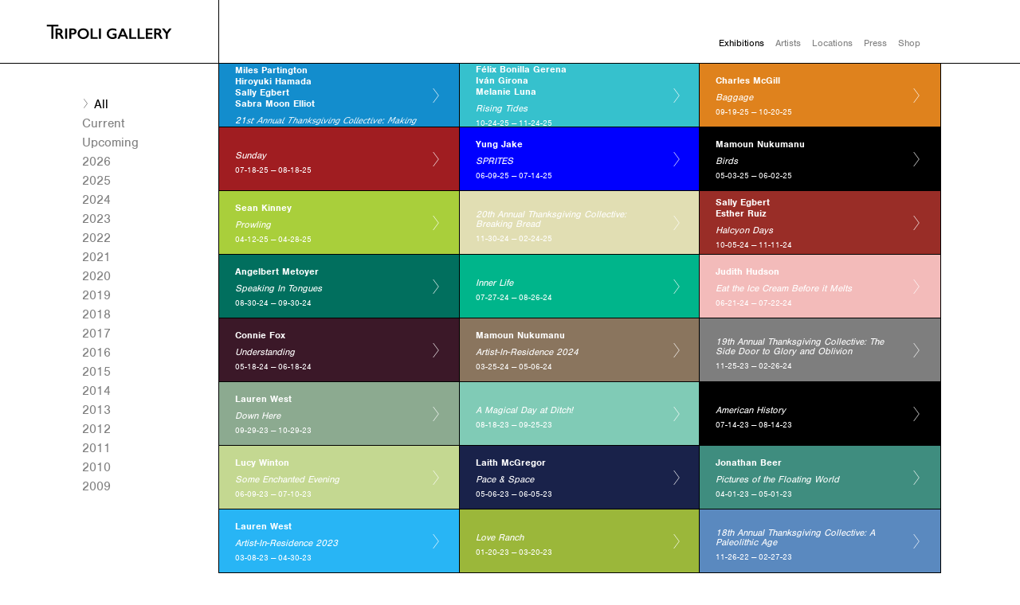

--- FILE ---
content_type: application/javascript; charset=UTF-8
request_url: https://tripoligallery.com/_nuxt/81f8e89.js
body_size: 2174
content:
(window.webpackJsonp=window.webpackJsonp||[]).push([[14,7],{447:function(t,e,n){"use strict";function r(t,e){return e||(e=t.slice(0)),Object.freeze(Object.defineProperties(t,{raw:{value:Object.freeze(e)}}))}n.d(e,"a",(function(){return r}))},448:function(t,e,n){"use strict";function r(t){for(var e=arguments.length,n=new Array(e>1?e-1:0),r=1;r<e;r++)n[r-1]=arguments[r];const o=t.length-1;return t.slice(0,o).reduce(((t,e,i)=>t+e+n[i]),"")+t[o]}n.d(e,"a",(function(){return r}))},449:function(t,e,n){"use strict";e.a={head:function(){return{title:"Tripoli Gallery | ".concat(this.metaTitle),meta:[{hid:"og:locale",name:"og:locale",content:"en_US"},{hid:"og:site_name",name:"og:site_name",content:"Tripoli Gallery"},{hid:"og:title",property:"og:title",content:"Tripoli Gallery | ".concat(this.metaTitle)},{hid:"og:type",name:"og:type",content:"website"},{property:"og:image",content:this.metaImage},{property:"twitter:image",content:this.metaImage},{property:"twitter:image:src",content:this.metaImage},{property:"og:image:width",content:"1200"},{property:"og:image:height",content:"630"},{hid:"og:url",name:"og:url",content:"https://tripoligallery.com/"},{hid:"twitter:title",name:"twitter:title",content:"Tripoli Gallery | ".concat(this.metaTitle)}]}}}},453:function(t,e,n){"use strict"},474:function(t,e,n){"use strict";n.r(e);n(24),n(22),n(29),n(13),n(37),n(23),n(38);var r=n(17),o=(n(39),n(47),n(52),n(18));n(53),n(157);function l(object,t){var e=Object.keys(object);if(Object.getOwnPropertySymbols){var n=Object.getOwnPropertySymbols(object);t&&(n=n.filter((function(t){return Object.getOwnPropertyDescriptor(object,t).enumerable}))),e.push.apply(e,n)}return e}var c={mixins:[{methods:{formatDate:function(t){if(!t)return"";var e=t.split("-"),n=e.shift();return e.push(n.slice(-2)),e.join("-")}}}],data:function(){return{hover:!1}},props:{artist:{type:Object,default:function(){}},exhibition:{type:Object,default:function(){}},groupLead:{type:String,default:""}},computed:function(t){for(var i=1;i<arguments.length;i++){var source=null!=arguments[i]?arguments[i]:{};i%2?l(Object(source),!0).forEach((function(e){Object(r.a)(t,e,source[e])})):Object.getOwnPropertyDescriptors?Object.defineProperties(t,Object.getOwnPropertyDescriptors(source)):l(Object(source)).forEach((function(e){Object.defineProperty(t,e,Object.getOwnPropertyDescriptor(source,e))}))}return t}({checkType:function(){var t;return this.sidebarActiveFilter!=(null===(t=this.exhibition)||void 0===t?void 0:t.closingYear)&&this.sidebarActiveFilter&&this.sidebarActiveFilter!==this.exhibitionType?"low-opacity-link":""},sidebarActiveFilter:function(){return this.exhibitions.sidebarActiveFilter},exhibitionType:function(){var t,e;return this.$route.path.includes("/exhibitions")?null===(t=this.exhibition)||void 0===t?void 0:t.type:null===(e=this.artist)||void 0===e?void 0:e.type},exhibitionTitle:function(){var t;return null===(t=this.exhibition)||void 0===t?void 0:t.title},fullName:function(){var t;return null===(t=this.artist)||void 0===t?void 0:t.fullName},artistBackground:function(){return this.hover&&this.artistBackgroundImage?this.artistBackgroundImage:this.artistThemeColor},artistBackgroundImage:function(){return this.artistPhotoUrl?{"background-image":"url(".concat(this.artistPhotoUrl,")")}:""},artistPhotoUrl:function(){var t,e,n,r,o,l;return null!==(t=this.artist)&&void 0!==t&&t.thumbnailImage?null===(e=this.$urlFor(null===(n=this.artist)||void 0===n?void 0:n.thumbnailImage))||void 0===e?void 0:e.auto("format").height(80).width(295).quality(100).url():null!==(r=this.artist)&&void 0!==r&&null!==(r=r.views)&&void 0!==r&&r[0]?null===(o=this.$urlFor(null===(l=this.artist)||void 0===l||null===(l=l.views)||void 0===l?void 0:l[0]))||void 0===o?void 0:o.auto("format").height(79).width(294).quality(100).url():""},artistPath:function(){var t;return null!==(t=this.artist)&&void 0!==t&&t.slug?"/artists/".concat(this.artist.slug):"/"},artistThemeColor:function(){var t,e;return null!==(t=this.artist)&&void 0!==t&&t.color?{"background-color":"".concat(null===(e=this.artist.color)||void 0===e?void 0:e.hex)}:{}},exhibitionPath:function(){var t;return null!==(t=this.exhibition)&&void 0!==t&&t.slug?"/exhibitions/".concat(this.exhibition.slug):"/"},exhibitionThemeColor:function(){var t,e;return null!==(t=this.exhibition)&&void 0!==t&&t.color?{"background-color":"".concat(null===(e=this.exhibition.color)||void 0===e?void 0:e.hex)}:{}},artists:function(){var t;return null===(t=this.exhibition)||void 0===t?void 0:t.artists},displayArtistNames:function(){var t;return null===(t=this.exhibition)||void 0===t?void 0:t.displayArtistNames},dates:function(){var t,e;return"".concat(this.formatDate(null===(t=this.exhibition)||void 0===t?void 0:t.openDate)," — ").concat(this.formatDate(null===(e=this.exhibition)||void 0===e?void 0:e.closeDate))}},Object(o.d)(["exhibitions"])),methods:{artistFullName:function(t){return null==t?void 0:t.fullName}}},h=c,d=n(9),component=Object(d.a)(h,(function(){var t=this,e=t._self._c;return e("span",{class:"grid-item ".concat(t.checkType),attrs:{id:"year-".concat(t.groupLead)},on:{mouseenter:function(e){t.hover=!0},mouseleave:function(e){t.hover=!1}}},[e("div",{attrs:{id:"".concat(t.exhibitionType)}}),t._v(" "),t.exhibition?e("nuxt-link",{staticClass:"grid-item__link",style:t.exhibitionThemeColor,attrs:{to:t.exhibitionPath}},[t.artists&&t.displayArtistNames?e("div",{staticClass:"grid-item__link--artists"},t._l(t.artists,(function(n,r){return e("h3",{key:r},[t._v("\n        "+t._s(t.artistFullName(n))+"\n      ")])})),0):t._e(),t._v(" "),e("i",[t._v(t._s(t.exhibitionTitle))]),t._v(" "),e("span",[t._v(t._s(t.dates))]),t._v(" "),e("img",{attrs:{"aria-hidden":"true",src:n(158)}})]):t.artist?e("nuxt-link",{staticClass:"grid-item__link",style:t.artistBackground,attrs:{to:t.artistPath}},[e("h3",[t._v("\n      "+t._s(t.fullName)+"\n    ")]),t._v(" "),e("img",{attrs:{"aria-hidden":"true",src:n(158)}})]):t._e()],1)}),[],!1,null,null,null);e.default=component.exports},477:function(t,e,n){"use strict";n.d(e,"a",(function(){return d})),n.d(e,"b",(function(){return v}));var r,o,l,c=n(447),h=n(448),d=(Object(h.a)(r||(r=Object(c.a)(['\n *[_type == "artists" && display == true] {\n "slug": slug.current\n}\n']))),Object(h.a)(o||(o=Object(c.a)(['\n *[_type == "artists" && display == true] | order(fullName asc) {\n  _id,\n fullName,\n "slug": slug.current,\n type,\n color,\n thumbnailImage {\n   ...\n },\n "views": views[] {\n    ...\n  },\n}\n']))));function v(t){return Object(h.a)(l||(l=Object(c.a)(['\n    *[_type == "artists" &&\n      slug.current == "','"\n      ][0] {\n        _id,\n        "views": views[] {\n           ...,\n           "url": asset->url\n         },\n        type,\n        color,\n        fullName,\n        "slug": slug.current,\n         pressRelease,\n         "artworks": artistArtworks[] -> {\n           _key,\n           artists,\n           artworkTitle,\n           artworkYear,\n           artworkType,\n           artworkDimentions,\n           "image": image.asset-> {\n           ...,\n           "altText": coalesce(altText, title)\n           }\n         },\n         "exhibitions": artistsExhibitions[] -> {\n           title,\n           "slug": slug.current,\n         }\n    }\n  '])),t)}},519:function(t,e,n){"use strict";n.r(e);var r=n(12),o=(n(163),n(29),n(13),n(62),n(477)),meta=n(449),l=n(474),c=(n(453),{mixins:[meta.a],components:{GridBlockItem:l.default},asyncData:function(t){return Object(r.a)(regeneratorRuntime.mark((function e(){var n,r;return regeneratorRuntime.wrap((function(e){for(;;)switch(e.prev=e.next){case 0:return n=t.$sanityClient,e.next=3,n.fetch(o.a);case 3:return r=e.sent,e.abrupt("return",{artists:r});case 5:case"end":return e.stop()}}),e)})))()},computed:{metaTitle:function(){return"Artists"},artistAlphabeticalByLastname:function(){return this.artists.filter((function(t){return t.fullName})).sort((function(a,b){var t,e;return null==a||null===(t=a.fullName)||void 0===t||null===(t=t.split(" "))||void 0===t?void 0:t[1].localeCompare(null==b||null===(e=b.fullName)||void 0===e||null===(e=e.split(" "))||void 0===e?void 0:e[1])}))}},beforeRouteLeave:function(t,e,n){this.$store.commit("exhibitions/setSidebarActiveFilter",null),n()}}),h=n(9),component=Object(h.a)(c,(function(){var t=this,e=t._self._c;return e("div",{staticClass:"index-content"},t._l(t.artistAlphabeticalByLastname,(function(t){return e("GridBlockItem",{key:t._id,attrs:{artist:t}})})),1)}),[],!1,null,null,null);e.default=component.exports}}]);

--- FILE ---
content_type: application/javascript; charset=UTF-8
request_url: https://tripoligallery.com/_nuxt/869e648.js
body_size: 2047
content:
(window.webpackJsonp=window.webpackJsonp||[]).push([[19,9,10],{447:function(t,e,r){"use strict";function n(t,e){return e||(e=t.slice(0)),Object.freeze(Object.defineProperties(t,{raw:{value:Object.freeze(e)}}))}r.d(e,"a",(function(){return n}))},448:function(t,e,r){"use strict";function n(t){for(var e=arguments.length,r=new Array(e>1?e-1:0),n=1;n<e;n++)r[n-1]=arguments[n];const o=t.length-1;return t.slice(0,o).reduce(((t,e,i)=>t+e+r[i]),"")+t[o]}r.d(e,"a",(function(){return n}))},449:function(t,e,r){"use strict";e.a={head:function(){return{title:"Tripoli Gallery | ".concat(this.metaTitle),meta:[{hid:"og:locale",name:"og:locale",content:"en_US"},{hid:"og:site_name",name:"og:site_name",content:"Tripoli Gallery"},{hid:"og:title",property:"og:title",content:"Tripoli Gallery | ".concat(this.metaTitle)},{hid:"og:type",name:"og:type",content:"website"},{property:"og:image",content:this.metaImage},{property:"twitter:image",content:this.metaImage},{property:"twitter:image:src",content:this.metaImage},{property:"og:image:width",content:"1200"},{property:"og:image:height",content:"630"},{hid:"og:url",name:"og:url",content:"https://tripoligallery.com/"},{hid:"twitter:title",name:"twitter:title",content:"Tripoli Gallery | ".concat(this.metaTitle)}]}}}},450:function(t,e,r){"use strict";r.r(e);r(157),r(61),r(52);var n={props:{auto:{type:Boolean,default:!0},image:{type:Object,default:function(){}}},computed:{lqip:function(){return"[data-uri]"},alt:function(){var t;return null!==(t=this.image)&&void 0!==t&&t.altText?this.image.altText:""},src:function(){return this.image?this.$urlFor(this.image):null},srcset:function(){var t=this;if(this.src)return this.squares.map((function(e){var r;return"".concat(null===(r=t.src)||void 0===r?void 0:r.auto("format").fit("min").height(Math.ceil(.56*e)).width(e).quality(100).url()," ").concat(e,"w")})).join()},squares:function(){return[3840,1960]},imgClasses:function(){return"lazyload"}}},o=r(9),component=Object(o.a)(n,(function(){var t=this,e=t._self._c;return t.src?e("img",{class:t.imgClasses,attrs:{src:t.lqip,"data-srcset":t.srcset,"data-src":t.src,"data-sizes":"auto",alt:t.alt}}):t._e()}),[],!1,null,null,null);e.default=component.exports},453:function(t,e,r){"use strict"},464:function(t,e,r){var content=r(482);content.__esModule&&(content=content.default),"string"==typeof content&&(content=[[t.i,content,""]]),content.locals&&(t.exports=content.locals);(0,r(26).default)("17a6baaf",content,!0,{sourceMap:!1})},478:function(t,e,r){"use strict";var n=r(2),o=r(479);n({target:"String",proto:!0,forced:r(480)("link")},{link:function(t){return o(this,"a","href",t)}})},479:function(t,e,r){"use strict";var n=r(4),o=r(32),l=r(14),c=/"/g,d=n("".replace);t.exports=function(t,e,r,n){var m=l(o(t)),f="<"+e;return""!==r&&(f+=" "+r+'="'+d(l(n),c,"&quot;")+'"'),f+">"+m+"</"+e+">"}},480:function(t,e,r){"use strict";var n=r(3);t.exports=function(t){return n((function(){var e=""[t]('"');return e!==e.toLowerCase()||e.split('"').length>3}))}},481:function(t,e,r){"use strict";r(464)},482:function(t,e,r){var n=r(25)((function(i){return i[1]}));n.push([t.i,".press-item{display:flex}.press-item:first-child{flex-direction:row-reverse;flex-grow:1;position:relative}.press-item:first-child .press-text{max-width:40%;padding-right:64px}.press-item:first-child .press-item-image-container{min-width:66%;overflow:hidden;padding-bottom:38%;position:relative}.press-item:first-child .press-image{height:100%;left:0;max-height:615px;position:absolute;top:0;width:100%}.press-item:not(:first-child){flex-direction:column;flex-grow:1;max-width:50%;padding:48px 24px 0 0}.press-item:not(:first-child) .press-item-image-container{height:0;padding-bottom:56.25%;position:relative}.press-item:not(:first-child) .press-image{height:100%;left:0;position:absolute;top:0;width:100%}.press-item:nth-child(odd):not(:first-child){padding:48px 0 0 24px}.press-item .press-text{display:flex;flex-direction:column;justify-content:center}.press-item .press-text p{margin-top:0}.press-item .press-link{font-weight:700;-webkit-text-decoration:underline;text-decoration:underline}@media only screen and (max-width:1199px){.press-item{display:flex;padding-bottom:64px!important;width:100%}.press-item,.press-item:first-child{flex-direction:column}.press-item:first-child .press-text{max-width:none;padding-right:6px;width:100%}.press-item:first-child .press-item-image-container{height:0;padding-bottom:56.25%;position:relative}.press-item:first-child .press-image{flex-grow:1;height:100%;left:0;min-height:0;min-height:auto;position:absolute;top:0;width:100%}.press-item:nth-child(odd):not(:first-child){padding:initial}.press-item:not(:first-child){flex-direction:column;flex-grow:1;max-width:100%;padding:initial}.press-item:not(:first-child) .press-item-image-container{height:0;padding-bottom:56.25%;position:relative}.press-item:not(:first-child) .press-image{flex-grow:1;height:100%;left:0;min-height:0;min-height:auto;position:absolute;top:0;width:100%}}",""]),n.locals={},t.exports=n},489:function(t,e,r){var content=r(500);content.__esModule&&(content=content.default),"string"==typeof content&&(content=[[t.i,content,""]]),content.locals&&(t.exports=content.locals);(0,r(26).default)("4645dc40",content,!0,{sourceMap:!1})},495:function(t,e,r){"use strict";r.r(e);r(22),r(75),r(478);var n={components:{SanityImage:r(450).default},props:{pressItem:{type:Object,required:!0}},computed:{description:function(){var t;return null===(t=this.pressItem)||void 0===t?void 0:t.description},image:function(){var t;return null===(t=this.pressItem)||void 0===t?void 0:t.image},link:function(){var t;return null===(t=this.pressItem)||void 0===t?void 0:t.articleUrl},title:function(){var t;return null===(t=this.pressItem)||void 0===t?void 0:t.title}}},o=(r(481),r(9)),component=Object(o.a)(n,(function(){var t=this,e=t._self._c;return e("div",{staticClass:"press-item"},[e("div",{staticClass:"press-item-image-container"},[e("SanityImage",{staticClass:"press-image",attrs:{image:t.image}})],1),t._v(" "),e("div",{staticClass:"press-text"},[e("h3",[t._v(t._s(t.title))]),t._v(" "),e("p",[t._v(t._s(t.description))]),t._v(" "),e("a",{staticClass:"press-link",attrs:{href:t.link}},[t._v("View Article")])])])}),[],!1,null,null,null);e.default=component.exports},499:function(t,e,r){"use strict";r(489)},500:function(t,e,r){var n=r(25)((function(i){return i[1]}));n.push([t.i,"#press-page{flex:1;margin-bottom:8px;margin-top:48px;padding-left:32px;padding-right:120px}#press-page .press-item-container{display:flex;flex-direction:column;flex-flow:row wrap}@media only screen and (max-width:779px){#press-page{margin-bottom:120px;padding:0 32px}#press-page .press-item-container{display:flex;flex-direction:column}}",""]),n.locals={},t.exports=n},516:function(t,e,r){"use strict";r.r(e);var n,o=r(12),meta=(r(62),r(449)),l=r(447),c=r(448),d=Object(c.a)(n||(n=Object(l.a)(['\n *[_type == "pressPage"][0] {\n press\n}\n']))),m=r(495),f=(r(453),{components:{PressItem:m.default},mixins:[meta.a],asyncData:function(t){return Object(o.a)(regeneratorRuntime.mark((function e(){var r,n;return regeneratorRuntime.wrap((function(e){for(;;)switch(e.prev=e.next){case 0:return r=t.$sanityClient,e.next=3,r.fetch(d);case 3:return n=e.sent,e.abrupt("return",{pressPage:n});case 5:case"end":return e.stop()}}),e)})))()},computed:{metaTitle:function(){return"Press"},pressItems:function(){var t;return null===(t=this.pressPage)||void 0===t?void 0:t.press}}}),h=(r(499),r(9)),component=Object(h.a)(f,(function(){var t=this,e=t._self._c;return e("section",{staticClass:"index-content",attrs:{id:"press-page"}},[e("div",{staticClass:"press-item-container"},t._l(t.pressItems,(function(t,r){return e("PressItem",{key:r,attrs:{pressItem:t}})})),1)])}),[],!1,null,null,null);e.default=component.exports}}]);

--- FILE ---
content_type: image/svg+xml
request_url: https://tripoligallery.com/_nuxt/6ec725ffb71983fe4cd5c3e52e7144fa.svg
body_size: 2122
content:
<?xml version="1.0" encoding="UTF-8"?>
<svg xmlns="http://www.w3.org/2000/svg" xmlns:xlink="http://www.w3.org/1999/xlink" width="37px" height="37px" viewBox="0 0 37 37" version="1.1">
<defs>
<image id="image6" width="512" height="512" xlink:href="[data-uri]"/>
<clipPath id="clip1">
  <rect width="36" height="36"/>
</clipPath>
<g id="surface8" clip-path="url(#clip1)">
<use xlink:href="#image6" transform="matrix(0.10944,0,0,0.10008,-9.72,-6.948)"/>
</g>
<pattern id="pattern0" patternUnits="userSpaceOnUse" width="36" height="36" patternTransform="matrix(1.016602,0,0,1.0051,0.300781,0.542969)">
<use xlink:href="#surface8"/>
</pattern>
</defs>
<g id="surface2">
<path style=" stroke:none;fill-rule:nonzero;fill:url(#pattern0);" d="M 0.300781 0.542969 L 36.898438 0.542969 L 36.898438 36.726562 L 0.300781 36.726562 Z M 0.300781 0.542969 "/>
</g>
</svg>


--- FILE ---
content_type: application/javascript; charset=UTF-8
request_url: https://tripoligallery.com/_nuxt/9d92c86.js
body_size: 2303
content:
(window.webpackJsonp=window.webpackJsonp||[]).push([[16,7],{447:function(t,e,n){"use strict";function r(t,e){return e||(e=t.slice(0)),Object.freeze(Object.defineProperties(t,{raw:{value:Object.freeze(e)}}))}n.d(e,"a",(function(){return r}))},448:function(t,e,n){"use strict";function r(t){for(var e=arguments.length,n=new Array(e>1?e-1:0),r=1;r<e;r++)n[r-1]=arguments[r];const o=t.length-1;return t.slice(0,o).reduce(((t,e,i)=>t+e+n[i]),"")+t[o]}n.d(e,"a",(function(){return r}))},449:function(t,e,n){"use strict";e.a={head:function(){return{title:"Tripoli Gallery | ".concat(this.metaTitle),meta:[{hid:"og:locale",name:"og:locale",content:"en_US"},{hid:"og:site_name",name:"og:site_name",content:"Tripoli Gallery"},{hid:"og:title",property:"og:title",content:"Tripoli Gallery | ".concat(this.metaTitle)},{hid:"og:type",name:"og:type",content:"website"},{property:"og:image",content:this.metaImage},{property:"twitter:image",content:this.metaImage},{property:"twitter:image:src",content:this.metaImage},{property:"og:image:width",content:"1200"},{property:"og:image:height",content:"630"},{hid:"og:url",name:"og:url",content:"https://tripoligallery.com/"},{hid:"twitter:title",name:"twitter:title",content:"Tripoli Gallery | ".concat(this.metaTitle)}]}}}},474:function(t,e,n){"use strict";n.r(e);n(24),n(22),n(29),n(13),n(37),n(23),n(38);var r=n(17),o=(n(39),n(47),n(52),n(18));n(53),n(157);function c(object,t){var e=Object.keys(object);if(Object.getOwnPropertySymbols){var n=Object.getOwnPropertySymbols(object);t&&(n=n.filter((function(t){return Object.getOwnPropertyDescriptor(object,t).enumerable}))),e.push.apply(e,n)}return e}var l={mixins:[{methods:{formatDate:function(t){if(!t)return"";var e=t.split("-"),n=e.shift();return e.push(n.slice(-2)),e.join("-")}}}],data:function(){return{hover:!1}},props:{artist:{type:Object,default:function(){}},exhibition:{type:Object,default:function(){}},groupLead:{type:String,default:""}},computed:function(t){for(var i=1;i<arguments.length;i++){var source=null!=arguments[i]?arguments[i]:{};i%2?c(Object(source),!0).forEach((function(e){Object(r.a)(t,e,source[e])})):Object.getOwnPropertyDescriptors?Object.defineProperties(t,Object.getOwnPropertyDescriptors(source)):c(Object(source)).forEach((function(e){Object.defineProperty(t,e,Object.getOwnPropertyDescriptor(source,e))}))}return t}({checkType:function(){var t;return this.sidebarActiveFilter!=(null===(t=this.exhibition)||void 0===t?void 0:t.closingYear)&&this.sidebarActiveFilter&&this.sidebarActiveFilter!==this.exhibitionType?"low-opacity-link":""},sidebarActiveFilter:function(){return this.exhibitions.sidebarActiveFilter},exhibitionType:function(){var t,e;return this.$route.path.includes("/exhibitions")?null===(t=this.exhibition)||void 0===t?void 0:t.type:null===(e=this.artist)||void 0===e?void 0:e.type},exhibitionTitle:function(){var t;return null===(t=this.exhibition)||void 0===t?void 0:t.title},fullName:function(){var t;return null===(t=this.artist)||void 0===t?void 0:t.fullName},artistBackground:function(){return this.hover&&this.artistBackgroundImage?this.artistBackgroundImage:this.artistThemeColor},artistBackgroundImage:function(){return this.artistPhotoUrl?{"background-image":"url(".concat(this.artistPhotoUrl,")")}:""},artistPhotoUrl:function(){var t,e,n,r,o,c;return null!==(t=this.artist)&&void 0!==t&&t.thumbnailImage?null===(e=this.$urlFor(null===(n=this.artist)||void 0===n?void 0:n.thumbnailImage))||void 0===e?void 0:e.auto("format").height(80).width(295).quality(100).url():null!==(r=this.artist)&&void 0!==r&&null!==(r=r.views)&&void 0!==r&&r[0]?null===(o=this.$urlFor(null===(c=this.artist)||void 0===c||null===(c=c.views)||void 0===c?void 0:c[0]))||void 0===o?void 0:o.auto("format").height(79).width(294).quality(100).url():""},artistPath:function(){var t;return null!==(t=this.artist)&&void 0!==t&&t.slug?"/artists/".concat(this.artist.slug):"/"},artistThemeColor:function(){var t,e;return null!==(t=this.artist)&&void 0!==t&&t.color?{"background-color":"".concat(null===(e=this.artist.color)||void 0===e?void 0:e.hex)}:{}},exhibitionPath:function(){var t;return null!==(t=this.exhibition)&&void 0!==t&&t.slug?"/exhibitions/".concat(this.exhibition.slug):"/"},exhibitionThemeColor:function(){var t,e;return null!==(t=this.exhibition)&&void 0!==t&&t.color?{"background-color":"".concat(null===(e=this.exhibition.color)||void 0===e?void 0:e.hex)}:{}},artists:function(){var t;return null===(t=this.exhibition)||void 0===t?void 0:t.artists},displayArtistNames:function(){var t;return null===(t=this.exhibition)||void 0===t?void 0:t.displayArtistNames},dates:function(){var t,e;return"".concat(this.formatDate(null===(t=this.exhibition)||void 0===t?void 0:t.openDate)," — ").concat(this.formatDate(null===(e=this.exhibition)||void 0===e?void 0:e.closeDate))}},Object(o.d)(["exhibitions"])),methods:{artistFullName:function(t){return null==t?void 0:t.fullName}}},h=l,d=n(9),component=Object(d.a)(h,(function(){var t=this,e=t._self._c;return e("span",{class:"grid-item ".concat(t.checkType),attrs:{id:"year-".concat(t.groupLead)},on:{mouseenter:function(e){t.hover=!0},mouseleave:function(e){t.hover=!1}}},[e("div",{attrs:{id:"".concat(t.exhibitionType)}}),t._v(" "),t.exhibition?e("nuxt-link",{staticClass:"grid-item__link",style:t.exhibitionThemeColor,attrs:{to:t.exhibitionPath}},[t.artists&&t.displayArtistNames?e("div",{staticClass:"grid-item__link--artists"},t._l(t.artists,(function(n,r){return e("h3",{key:r},[t._v("\n        "+t._s(t.artistFullName(n))+"\n      ")])})),0):t._e(),t._v(" "),e("i",[t._v(t._s(t.exhibitionTitle))]),t._v(" "),e("span",[t._v(t._s(t.dates))]),t._v(" "),e("img",{attrs:{"aria-hidden":"true",src:n(158)}})]):t.artist?e("nuxt-link",{staticClass:"grid-item__link",style:t.artistBackground,attrs:{to:t.artistPath}},[e("h3",[t._v("\n      "+t._s(t.fullName)+"\n    ")]),t._v(" "),e("img",{attrs:{"aria-hidden":"true",src:n(158)}})]):t._e()],1)}),[],!1,null,null,null);e.default=component.exports},487:function(t,e,n){"use strict";n.d(e,"a",(function(){return y})),n.d(e,"b",(function(){return O}));var r,o,c,l,h,d,f=n(447),v=n(448),m='\n_id,\ntitle,\ntype,\nartists[] -> {fullName},\ndisplayArtistNames,\n"slug": slug.current,\ncolor,\nopenDate,\ncloseDate,',y=(Object(v.a)(r||(r=Object(f.a)(['\n  *[_type == "exhibitions"] {\n    "slug": slug.current,\n  }\n']))),Object(v.a)(o||(o=Object(f.a)(['\n  *[_type == "exhibitions" && type != "upcoming"] | order(closeDate desc) {\n    ',"\n  }\n"])),m),Object(v.a)(c||(c=Object(f.a)(['\n  *[_type == "exhibitions" && closeDate > $year && closeDate < $nextYear] | order(closeDate desc) {\n    ',"\n  }\n"])),m),Object(v.a)(l||(l=Object(f.a)(['\n  *[_type == "exhibitions"] | order(closeDate desc)  {\n    ',"\n  }\n"])),m));Object(v.a)(h||(h=Object(f.a)(['\n  *[_type == "exhibitions" && type == "upcoming"]  | order(closeDate desc) {\n    ',"\n  }\n"])),m);function O(t){return Object(v.a)(d||(d=Object(f.a)(['\n    *[_type == "exhibitions" &&\n      slug.current == "','"\n      ][0] {\n        title,\n        artists[] -> {\n          fullName,\n          "slug": slug.current,\n        },\n        type,\n        "slug": slug.current,\n        color,\n        openDate,\n        closeDate,\n        pressRelease,\n        "downloadable": downloadable.asset->url,\n        "artworks": artworks[] -> {\n          _key,\n          artists[] -> {fullName},\n          artworkTitle,\n          artworkYear,\n          artworkType,\n          artworkDimentions,\n          "image": image.asset-> {\n          ...,\n          "altText": coalesce(altText, title)\n          }\n        },\n        "views": views[] {\n            ...,\n            "url": asset->url\n          },\n        viewsTBD,\n        pressReleaseTBD,\n        artworksTBD\n    }\n  '])),t)}},520:function(t,e,n){"use strict";n.r(e);var r=n(17),o=n(12),c=(n(62),n(29),n(13),n(24),n(22),n(37),n(23),n(38),n(487)),l=n(18),meta=n(449),h=n(474);function d(object,t){var e=Object.keys(object);if(Object.getOwnPropertySymbols){var n=Object.getOwnPropertySymbols(object);t&&(n=n.filter((function(t){return Object.getOwnPropertyDescriptor(object,t).enumerable}))),e.push.apply(e,n)}return e}var f=null,v={mixins:[meta.a],components:{GridBlockItem:h.default},asyncData:function(t){return Object(o.a)(regeneratorRuntime.mark((function e(){var n,r,o;return regeneratorRuntime.wrap((function(e){for(;;)switch(e.prev=e.next){case 0:return n=t.store,r=t.$sanityClient,e.next=3,r.fetch(c.a);case 3:o=e.sent,n.commit("exhibitions/setExhibitions",o.filter((function(t){return!!t.openDate&&!!t.closeDate})));case 5:case"end":return e.stop()}}),e)})))()},computed:function(t){for(var i=1;i<arguments.length;i++){var source=null!=arguments[i]?arguments[i]:{};i%2?d(Object(source),!0).forEach((function(e){Object(r.a)(t,e,source[e])})):Object.getOwnPropertyDescriptors?Object.defineProperties(t,Object.getOwnPropertyDescriptors(source)):d(Object(source)).forEach((function(e){Object.defineProperty(t,e,Object.getOwnPropertyDescriptor(source,e))}))}return t}({metaTitle:function(){return"Exhibitions"}},Object(l.c)({exhibitions:"exhibitions/getExhibitions"})),methods:{checkGroupLead:function(t){return f!==t?(f=t,t):""}},beforeRouteLeave:function(t,e,n){this.$store.commit("exhibitions/setSidebarActiveFilter",null),n()}},m=v,y=n(9),component=Object(y.a)(m,(function(){var t=this,e=t._self._c;return e("div",{staticClass:"index-content"},t._l(t.exhibitions,(function(n){return e("GridBlockItem",{key:n._id,attrs:{groupLead:t.checkGroupLead(n.closingYear),exhibition:n}})})),1)}),[],!1,null,null,null);e.default=component.exports}}]);

--- FILE ---
content_type: application/javascript; charset=UTF-8
request_url: https://tripoligallery.com/_nuxt/6567f15.js
body_size: 2212
content:
(window.webpackJsonp=window.webpackJsonp||[]).push([[17,10,11],{447:function(t,e,n){"use strict";function o(t,e){return e||(e=t.slice(0)),Object.freeze(Object.defineProperties(t,{raw:{value:Object.freeze(e)}}))}n.d(e,"a",(function(){return o}))},448:function(t,e,n){"use strict";function o(t){for(var e=arguments.length,n=new Array(e>1?e-1:0),o=1;o<e;o++)n[o-1]=arguments[o];const r=t.length-1;return t.slice(0,r).reduce(((t,e,i)=>t+e+n[i]),"")+t[r]}n.d(e,"a",(function(){return o}))},449:function(t,e,n){"use strict";e.a={head:function(){return{title:"Tripoli Gallery | ".concat(this.metaTitle),meta:[{hid:"og:locale",name:"og:locale",content:"en_US"},{hid:"og:site_name",name:"og:site_name",content:"Tripoli Gallery"},{hid:"og:title",property:"og:title",content:"Tripoli Gallery | ".concat(this.metaTitle)},{hid:"og:type",name:"og:type",content:"website"},{property:"og:image",content:this.metaImage},{property:"twitter:image",content:this.metaImage},{property:"twitter:image:src",content:this.metaImage},{property:"og:image:width",content:"1200"},{property:"og:image:height",content:"630"},{hid:"og:url",name:"og:url",content:"https://tripoligallery.com/"},{hid:"twitter:title",name:"twitter:title",content:"Tripoli Gallery | ".concat(this.metaTitle)}]}}}},450:function(t,e,n){"use strict";n.r(e);n(157),n(61),n(52);var o={props:{auto:{type:Boolean,default:!0},image:{type:Object,default:function(){}}},computed:{lqip:function(){return"[data-uri]"},alt:function(){var t;return null!==(t=this.image)&&void 0!==t&&t.altText?this.image.altText:""},src:function(){return this.image?this.$urlFor(this.image):null},srcset:function(){var t=this;if(this.src)return this.squares.map((function(e){var n;return"".concat(null===(n=t.src)||void 0===n?void 0:n.auto("format").fit("min").height(Math.ceil(.56*e)).width(e).quality(100).url()," ").concat(e,"w")})).join()},squares:function(){return[3840,1960]},imgClasses:function(){return"lazyload"}}},r=n(9),component=Object(r.a)(o,(function(){var t=this,e=t._self._c;return t.src?e("img",{class:t.imgClasses,attrs:{src:t.lqip,"data-srcset":t.srcset,"data-src":t.src,"data-sizes":"auto",alt:t.alt}}):t._e()}),[],!1,null,null,null);e.default=component.exports},457:function(t,e,n){"use strict";n.r(e);n(24),n(22),n(29),n(13),n(37),n(23),n(38);var o=n(17),r=n(18),c=n(161);function l(object,t){var e=Object.keys(object);if(Object.getOwnPropertySymbols){var n=Object.getOwnPropertySymbols(object);t&&(n=n.filter((function(t){return Object.getOwnPropertyDescriptor(object,t).enumerable}))),e.push.apply(e,n)}return e}function f(t){for(var i=1;i<arguments.length;i++){var source=null!=arguments[i]?arguments[i]:{};i%2?l(Object(source),!0).forEach((function(e){Object(o.a)(t,e,source[e])})):Object.getOwnPropertyDescriptors?Object.defineProperties(t,Object.getOwnPropertyDescriptors(source)):l(Object(source)).forEach((function(e){Object.defineProperty(t,e,Object.getOwnPropertyDescriptor(source,e))}))}return t}var d={components:{SanityImage:n(450).default,Swiper:c.Swiper,SwiperSlide:c.SwiperSlide},props:{images:{type:Array,required:!1,default:function(){}},swiperOption:{type:Object,required:!0,default:function(){}},fullpage:{type:Boolean,default:!1},mobile_object_fit:{type:Boolean}},computed:{showNavButtons:function(){return this.images.length>1}},methods:f(f({},Object(r.b)({openImageInLightbox:"lightbox/openImageInLightbox"})),{},{makeImageUrl:function(image){return"url(".concat(image.url,"?auto=format&q=60&w=1960)")}})},h=n(9),component=Object(h.a)(d,(function(){var t=this,e=t._self._c;return t.images?e("swiper",{class:"swiper ".concat(t.mobile_object_fit?"mobile_cover_fit":"not_fit"),attrs:{options:t.swiperOption}},[t._l(t.images,(function(image,n){return e("swiper-slide",{key:n},[(t.fullpage,e("div",{staticClass:"view-image-container",on:{click:function(e){return t.openImageInLightbox({index:n,variation:"header"})}}},[e("SanityImage",{attrs:{image:image}})],1))])})),t._v(" "),t.showNavButtons?e("div",{staticClass:"swiper-button swiper-button-prev",attrs:{slot:"button-prev"},slot:"button-prev"}):t._e(),t._v(" "),t.showNavButtons?e("div",{staticClass:"swiper-button swiper-button-next",attrs:{slot:"button-next"},slot:"button-next"}):t._e()],2):t._e()}),[],!1,null,null,null);e.default=component.exports},490:function(t,e,n){var content=n(502);content.__esModule&&(content=content.default),"string"==typeof content&&(content=[[t.i,content,""]]),content.locals&&(t.exports=content.locals);(0,n(26).default)("81a68ad2",content,!0,{sourceMap:!1})},491:function(t,e,n){var content=n(504);content.__esModule&&(content=content.default),"string"==typeof content&&(content=[[t.i,content,""]]),content.locals&&(t.exports=content.locals);(0,n(26).default)("02b7d858",content,!0,{sourceMap:!1})},501:function(t,e,n){"use strict";n(490)},502:function(t,e,n){var o=n(25),r=n(162),c=n(158),l=o((function(i){return i[1]})),f=r(c);l.push([t.i,".swiper-button{background:#fff;background-image:url("+f+");background-position:50% 50%;background-repeat:no-repeat;background-size:35px 15px;border-radius:50%;color:#000;font-size:20px;height:35px!important;opacity:1;width:35px!important;z-index:9}.swiper-button-prev{left:6%}.swiper-button-next{right:6%;transform:rotate(180deg)}.swiper-button:after{display:none}.swiper-button-disabled{display:hidden!important;opacity:0!important}.background-container{height:100vh;left:0;overflow:hidden;position:fixed;top:107px;width:100%}.background-container--overlay{height:100vh;position:fixed;width:100%;z-index:2}.background-container .view-image-container{height:0;outline:1px solid #000;overflow:hidden;padding-bottom:calc(100vh - 107px);position:relative;width:100%}.background-container .view-image-container img{height:100%;position:absolute;width:100%}",""]),l.locals={},t.exports=l},503:function(t,e,n){"use strict";n(491)},504:function(t,e,n){var o=n(25)((function(i){return i[1]}));o.push([t.i,".mobile_cover_fit img,.not_fit img{-o-object-fit:cover;object-fit:cover}@media only screen and (max-width:779px){.not_fit img{-o-object-fit:contain;object-fit:contain}}",""]),o.locals={},t.exports=o},517:function(t,e,n){"use strict";n.r(e);var o,r=n(12),c=(n(62),n(447)),l=n(448),f=Object(l.a)(o||(o=Object(c.a)(['\n*[_type == "general"][0] {\n  mobile_object_fit,\n  "homeSlideshow": homeSlideshow[] {\n    ...\n\t}\n}\n']))),d=n(457),h={mixins:[n(449).a],components:{Slideshow:d.default},asyncData:function(t){return Object(r.a)(regeneratorRuntime.mark((function e(){var n,o;return regeneratorRuntime.wrap((function(e){for(;;)switch(e.prev=e.next){case 0:return n=t.$sanityClient,e.next=3,n.fetch(f);case 3:return o=e.sent,e.abrupt("return",o);case 5:case"end":return e.stop()}}),e)})))()},computed:{metaTitle:function(){return"Home"},metaImage:function(){return this.homeSlideshow[0]?this.$urlFor(this.homeSlideshow[0]).auto("format").fit("min").height(627).width(1200).quality(100).url():null},swiperOption:function(){return{navigation:{nextEl:".swiper-button-next",prevEl:".swiper-button-prev"},loop:!0,slidesPerView:"auto",centeredSlides:!0,autoHeight:!0}}}},m=(n(501),n(503),n(9)),component=Object(m.a)(h,(function(){var t=this,e=t._self._c;return e("div",{staticClass:"background-container"},[e("Slideshow",{staticClass:"background-container--image",attrs:{swiperOption:t.swiperOption,images:t.homeSlideshow,fullpage:!0,mobile_object_fit:t.mobile_object_fit}})],1)}),[],!1,null,null,null);e.default=component.exports}}]);

--- FILE ---
content_type: image/svg+xml
request_url: https://tripoligallery.com/_nuxt/649b310bcd6fa3b6a243466582974eab.svg
body_size: 54927
content:
<?xml version="1.0" encoding="UTF-8"?>
<svg xmlns="http://www.w3.org/2000/svg" xmlns:xlink="http://www.w3.org/1999/xlink" width="37px" height="37px" viewBox="0 0 37 37" version="1.1">
<defs>
<image id="image6" width="2480" height="2875" xlink:href="[data-uri]"/>
<clipPath id="clip1">
  <rect width="35" height="36"/>
</clipPath>
<g id="surface8" clip-path="url(#clip1)">
<use xlink:href="#image6" transform="matrix(0.014,0,0,0.0144,-0.07,0)"/>
</g>
<pattern id="pattern0" patternUnits="userSpaceOnUse" width="35" height="36" patternTransform="matrix(1.019866,0,0,1.021918,0.710937,0.105469)">
<use xlink:href="#surface8"/>
</pattern>
</defs>
<g id="surface2">
<path style=" stroke:none;fill-rule:nonzero;fill:url(#pattern0);" d="M 0.710938 0.105469 L 36.40625 0.105469 L 36.40625 36.894531 L 0.710938 36.894531 Z M 0.710938 0.105469 "/>
</g>
</svg>


--- FILE ---
content_type: application/javascript; charset=UTF-8
request_url: https://tripoligallery.com/_nuxt/9132d20.js
body_size: 2757
content:
(window.webpackJsonp=window.webpackJsonp||[]).push([[18,10,11],{447:function(t,e,n){"use strict";function o(t,e){return e||(e=t.slice(0)),Object.freeze(Object.defineProperties(t,{raw:{value:Object.freeze(e)}}))}n.d(e,"a",(function(){return o}))},448:function(t,e,n){"use strict";function o(t){for(var e=arguments.length,n=new Array(e>1?e-1:0),o=1;o<e;o++)n[o-1]=arguments[o];const r=t.length-1;return t.slice(0,r).reduce(((t,e,i)=>t+e+n[i]),"")+t[r]}n.d(e,"a",(function(){return o}))},449:function(t,e,n){"use strict";e.a={head:function(){return{title:"Tripoli Gallery | ".concat(this.metaTitle),meta:[{hid:"og:locale",name:"og:locale",content:"en_US"},{hid:"og:site_name",name:"og:site_name",content:"Tripoli Gallery"},{hid:"og:title",property:"og:title",content:"Tripoli Gallery | ".concat(this.metaTitle)},{hid:"og:type",name:"og:type",content:"website"},{property:"og:image",content:this.metaImage},{property:"twitter:image",content:this.metaImage},{property:"twitter:image:src",content:this.metaImage},{property:"og:image:width",content:"1200"},{property:"og:image:height",content:"630"},{hid:"og:url",name:"og:url",content:"https://tripoligallery.com/"},{hid:"twitter:title",name:"twitter:title",content:"Tripoli Gallery | ".concat(this.metaTitle)}]}}}},450:function(t,e,n){"use strict";n.r(e);n(157),n(61),n(52);var o={props:{auto:{type:Boolean,default:!0},image:{type:Object,default:function(){}}},computed:{lqip:function(){return"[data-uri]"},alt:function(){var t;return null!==(t=this.image)&&void 0!==t&&t.altText?this.image.altText:""},src:function(){return this.image?this.$urlFor(this.image):null},srcset:function(){var t=this;if(this.src)return this.squares.map((function(e){var n;return"".concat(null===(n=t.src)||void 0===n?void 0:n.auto("format").fit("min").height(Math.ceil(.56*e)).width(e).quality(100).url()," ").concat(e,"w")})).join()},squares:function(){return[3840,1960]},imgClasses:function(){return"lazyload"}}},r=n(9),component=Object(r.a)(o,(function(){var t=this,e=t._self._c;return t.src?e("img",{class:t.imgClasses,attrs:{src:t.lqip,"data-srcset":t.srcset,"data-src":t.src,"data-sizes":"auto",alt:t.alt}}):t._e()}),[],!1,null,null,null);e.default=component.exports},457:function(t,e,n){"use strict";n.r(e);n(24),n(22),n(29),n(13),n(37),n(23),n(38);var o=n(17),r=n(18),l=n(161);function c(object,t){var e=Object.keys(object);if(Object.getOwnPropertySymbols){var n=Object.getOwnPropertySymbols(object);t&&(n=n.filter((function(t){return Object.getOwnPropertyDescriptor(object,t).enumerable}))),e.push.apply(e,n)}return e}function d(t){for(var i=1;i<arguments.length;i++){var source=null!=arguments[i]?arguments[i]:{};i%2?c(Object(source),!0).forEach((function(e){Object(o.a)(t,e,source[e])})):Object.getOwnPropertyDescriptors?Object.defineProperties(t,Object.getOwnPropertyDescriptors(source)):c(Object(source)).forEach((function(e){Object.defineProperty(t,e,Object.getOwnPropertyDescriptor(source,e))}))}return t}var f={components:{SanityImage:n(450).default,Swiper:l.Swiper,SwiperSlide:l.SwiperSlide},props:{images:{type:Array,required:!1,default:function(){}},swiperOption:{type:Object,required:!0,default:function(){}},fullpage:{type:Boolean,default:!1},mobile_object_fit:{type:Boolean}},computed:{showNavButtons:function(){return this.images.length>1}},methods:d(d({},Object(r.b)({openImageInLightbox:"lightbox/openImageInLightbox"})),{},{makeImageUrl:function(image){return"url(".concat(image.url,"?auto=format&q=60&w=1960)")}})},h=n(9),component=Object(h.a)(f,(function(){var t=this,e=t._self._c;return t.images?e("swiper",{class:"swiper ".concat(t.mobile_object_fit?"mobile_cover_fit":"not_fit"),attrs:{options:t.swiperOption}},[t._l(t.images,(function(image,n){return e("swiper-slide",{key:n},[(t.fullpage,e("div",{staticClass:"view-image-container",on:{click:function(e){return t.openImageInLightbox({index:n,variation:"header"})}}},[e("SanityImage",{attrs:{image:image}})],1))])})),t._v(" "),t.showNavButtons?e("div",{staticClass:"swiper-button swiper-button-prev",attrs:{slot:"button-prev"},slot:"button-prev"}):t._e(),t._v(" "),t.showNavButtons?e("div",{staticClass:"swiper-button swiper-button-next",attrs:{slot:"button-next"},slot:"button-next"}):t._e()],2):t._e()}),[],!1,null,null,null);e.default=component.exports},494:function(t,e,n){var content=n(512);content.__esModule&&(content=content.default),"string"==typeof content&&(content=[[t.i,content,""]]),content.locals&&(t.exports=content.locals);(0,n(26).default)("02233be2",content,!0,{sourceMap:!1})},511:function(t,e,n){"use strict";n(494)},512:function(t,e,n){var o=n(25)((function(i){return i[1]}));o.push([t.i,"#location-page{display:flex;flex:1;flex-direction:column}#location-page .location-page-body{display:flex;margin-bottom:8px;margin-top:48px;padding-left:32px;padding-right:120px}#location-page .location-page-body div{flex-grow:1}#location-page .location-page-body p{word-wrap:break-word;width:300px}#location-page .location-page-body h1{font-size:18px}#location-page .location-page-body a{font-weight:700;-webkit-text-decoration:underline;text-decoration:underline}#location-page .swiper-container{flex-basis:1;flex-grow:1;outline:1px solid #000;width:100%}#location-page .swiper-container.infinite .swiper-slide{border-left:none}#location-page .swiper-container.two-slides .swiper-wrapper>div:first-of-type{border-right:none}#location-page .swiper-container .swiper-slide{outline:1px solid #000;width:85%}#location-page .swiper-container .swiper-slide .view-image-container{height:0;overflow:hidden;padding-bottom:56%;position:relative;width:100%}#location-page .swiper-container .swiper-slide .view-image-container img{height:100%;-o-object-fit:cover;object-fit:cover;position:absolute;width:100%}#location-page .swiper-container .swiper-slide p{max-width:615px;padding:23px 27px 40px}@media only screen and (max-width:779px){#location-page .location-page-body{flex-direction:column;margin-top:32px;padding:0 32px}}",""]),o.locals={},t.exports=o},518:function(t,e,n){"use strict";n.r(e);n(24),n(22),n(29),n(13),n(37),n(23),n(38);var o,r,l,c=n(17),d=n(12),f=(n(62),n(18)),h=n(457),w=n(447),v=n(448),m=(Object(v.a)(o||(o=Object(w.a)(['\n  *[_type == "locationPage"] {\n    "slug": slug.current,\n  }\n']))),Object(v.a)(r||(r=Object(w.a)(['\n  *[_type == "locationPage"] {\n    title,\n    "slug": slug.current,\n  }\n']))));function y(object,t){var e=Object.keys(object);if(Object.getOwnPropertySymbols){var n=Object.getOwnPropertySymbols(object);t&&(n=n.filter((function(t){return Object.getOwnPropertyDescriptor(object,t).enumerable}))),e.push.apply(e,n)}return e}function O(t){for(var i=1;i<arguments.length;i++){var source=null!=arguments[i]?arguments[i]:{};i%2?y(Object(source),!0).forEach((function(e){Object(c.a)(t,e,source[e])})):Object.getOwnPropertyDescriptors?Object.defineProperties(t,Object.getOwnPropertyDescriptors(source)):y(Object(source)).forEach((function(e){Object.defineProperty(t,e,Object.getOwnPropertyDescriptor(source,e))}))}return t}var x={mixins:[n(449).a],components:{Slideshow:h.default},asyncData:function(t){return Object(d.a)(regeneratorRuntime.mark((function e(){var n,o,r,c,d,f;return regeneratorRuntime.wrap((function(e){for(;;)switch(e.prev=e.next){case 0:return n=t.store,o=t.$sanityClient,r=t.route,e.prev=1,e.next=4,o.fetch((h=r.params.location,Object(v.a)(l||(l=Object(w.a)(['\n*[_type == "locationPage" &&\nslug.current == "','"][0] {\n  location,\n  locationDetails,\n  title,\n  "slug": slug.current,\n  "views": views[] {\n    ...\n  },\n}\n'])),h)));case 4:if(d=e.sent,null!==(c=n.getters.getLocationSidebar)&&void 0!==c&&c.length){e.next=10;break}return e.next=8,o.fetch(m);case 8:f=e.sent,n.commit("locations/setLocationSidebar",f);case 10:return e.abrupt("return",{locationPage:d});case 13:e.prev=13,e.t0=e.catch(1),console.log(e.t0);case 16:case"end":return e.stop()}var h}),e,null,[[1,13]])})))()},data:function(){return{locationIndex:0}},computed:O(O({},Object(f.c)({locationSidebar:"locations/getLocationSidebar"})),{},{hasLocationBlocks:function(){var t;return(null===(t=this.locationBlocks)||void 0===t?void 0:t.length)>0},hasLocationDetailsBlocks:function(){var t;return(null===(t=this.locationDetailsBlocks)||void 0===t?void 0:t.length)>0},hasLocationViews:function(){var t;return(null===(t=this.locationViews)||void 0===t?void 0:t.length)>0},locationBlocks:function(){var t;return null===(t=this.locationPage)||void 0===t?void 0:t.location},locationDetailsBlocks:function(){var t;return null===(t=this.locationPage)||void 0===t?void 0:t.locationDetails},locationTitle:function(){var t;return null===(t=this.locationPage)||void 0===t?void 0:t.title},locationViews:function(){var t;return null===(t=this.locationPage)||void 0===t?void 0:t.views},metaImage:function(){var t;return null!==(t=this.locationViews)&&void 0!==t&&t[0]?this.$urlFor(this.locationViews[0]).auto("format").fit("min").height(627).width(1200).quality(100).url():null},metaTitle:function(){return"Locations | ".concat(this.locationTitle)},swiperOption:function(){var t,e,n={navigation:{nextEl:".swiper-button-next",prevEl:".swiper-button-prev"}};if((null===(t=this.locationViews)||void 0===t?void 0:t.length)>=3){n=Object.assign(n,{loop:!0,slidesPerView:"auto",centeredSlides:!0,autoHeight:!0})}else if(2===(null===(e=this.locationViews)||void 0===e?void 0:e.length)){n=Object.assign(n,{slidesPerView:"auto",autoHeight:!0})}return n},viewsGaleryClass:function(){var t,e;return(null===(t=this.locationViews)||void 0===t?void 0:t.length)>2?"infinite":2===(null===(e=this.locationViews)||void 0===e?void 0:e.length)?"two-slides":void 0}})},j=(n(511),n(9)),component=Object(j.a)(x,(function(){var t=this,e=t._self._c;return e("section",{staticClass:"index-content",attrs:{id:"location-page"}},[e("Slideshow",{class:t.viewsGaleryClass,attrs:{swiperOption:t.swiperOption,images:t.locationViews}}),t._v(" "),e("div",{staticClass:"location-page-body"},[e("div",[e("h1",[t._v(t._s(t.locationTitle))]),t._v(" "),t.hasLocationBlocks?e("block-content",{attrs:{blocks:t.locationBlocks}}):t._e()],1),t._v(" "),t.hasLocationDetailsBlocks?e("block-content",{attrs:{blocks:t.locationDetailsBlocks}}):t._e()],1)],1)}),[],!1,null,null,null);e.default=component.exports}}]);

--- FILE ---
content_type: image/svg+xml
request_url: https://tripoligallery.com/_nuxt/afea1498a14160df2aac0ac37610f244.svg
body_size: 67300
content:
<svg width="37" height="37" fill="none" xmlns="http://www.w3.org/2000/svg" xmlns:xlink="http://www.w3.org/1999/xlink"><path fill="url(#pattern0)" d="M.625.625H36.5V36.5H.625z"/><defs><pattern id="pattern0" patternContentUnits="objectBoundingBox" width="1" height="1"><use xlink:href="#image0" transform="scale(.00063)"/></pattern><image id="image0" width="1576" height="1576" xlink:href="[data-uri]"/></defs></svg>

--- FILE ---
content_type: application/javascript; charset=UTF-8
request_url: https://tripoligallery.com/_nuxt/39688f5.js
body_size: 6361
content:
(window.webpackJsonp=window.webpackJsonp||[]).push([[15,4,5,8,10,11],{447:function(t,e,r){"use strict";function n(t,e){return e||(e=t.slice(0)),Object.freeze(Object.defineProperties(t,{raw:{value:Object.freeze(e)}}))}r.d(e,"a",(function(){return n}))},448:function(t,e,r){"use strict";function n(t){for(var e=arguments.length,r=new Array(e>1?e-1:0),n=1;n<e;n++)r[n-1]=arguments[n];const o=t.length-1;return t.slice(0,o).reduce(((t,e,i)=>t+e+r[i]),"")+t[o]}r.d(e,"a",(function(){return n}))},449:function(t,e,r){"use strict";e.a={head:function(){return{title:"Tripoli Gallery | ".concat(this.metaTitle),meta:[{hid:"og:locale",name:"og:locale",content:"en_US"},{hid:"og:site_name",name:"og:site_name",content:"Tripoli Gallery"},{hid:"og:title",property:"og:title",content:"Tripoli Gallery | ".concat(this.metaTitle)},{hid:"og:type",name:"og:type",content:"website"},{property:"og:image",content:this.metaImage},{property:"twitter:image",content:this.metaImage},{property:"twitter:image:src",content:this.metaImage},{property:"og:image:width",content:"1200"},{property:"og:image:height",content:"630"},{hid:"og:url",name:"og:url",content:"https://tripoligallery.com/"},{hid:"twitter:title",name:"twitter:title",content:"Tripoli Gallery | ".concat(this.metaTitle)}]}}}},450:function(t,e,r){"use strict";r.r(e);r(157),r(61),r(52);var n={props:{auto:{type:Boolean,default:!0},image:{type:Object,default:function(){}}},computed:{lqip:function(){return"[data-uri]"},alt:function(){var t;return null!==(t=this.image)&&void 0!==t&&t.altText?this.image.altText:""},src:function(){return this.image?this.$urlFor(this.image):null},srcset:function(){var t=this;if(this.src)return this.squares.map((function(e){var r;return"".concat(null===(r=t.src)||void 0===r?void 0:r.auto("format").fit("min").height(Math.ceil(.56*e)).width(e).quality(100).url()," ").concat(e,"w")})).join()},squares:function(){return[3840,1960]},imgClasses:function(){return"lazyload"}}},o=r(9),component=Object(o.a)(n,(function(){var t=this,e=t._self._c;return t.src?e("img",{class:t.imgClasses,attrs:{src:t.lqip,"data-srcset":t.srcset,"data-src":t.src,"data-sizes":"auto",alt:t.alt}}):t._e()}),[],!1,null,null,null);e.default=component.exports},451:function(t,e,r){var content=r(460);content.__esModule&&(content=content.default),"string"==typeof content&&(content=[[t.i,content,""]]),content.locals&&(t.exports=content.locals);(0,r(26).default)("76535314",content,!0,{sourceMap:!1})},452:function(t,e,r){var content=r(462);content.__esModule&&(content=content.default),"string"==typeof content&&(content=[[t.i,content,""]]),content.locals&&(t.exports=content.locals);(0,r(26).default)("a115bf2c",content,!0,{sourceMap:!1})},453:function(t,e,r){"use strict"},455:function(t,e,r){var content=r(469);content.__esModule&&(content=content.default),"string"==typeof content&&(content=[[t.i,content,""]]),content.locals&&(t.exports=content.locals);(0,r(26).default)("16563c64",content,!0,{sourceMap:!1})},456:function(t,e,r){var content=r(472);content.__esModule&&(content=content.default),"string"==typeof content&&(content=[[t.i,content,""]]),content.locals&&(t.exports=content.locals);(0,r(26).default)("c85ab31c",content,!0,{sourceMap:!1})},457:function(t,e,r){"use strict";r.r(e);r(24),r(22),r(29),r(13),r(37),r(23),r(38);var n=r(17),o=r(18),l=r(161);function c(object,t){var e=Object.keys(object);if(Object.getOwnPropertySymbols){var r=Object.getOwnPropertySymbols(object);t&&(r=r.filter((function(t){return Object.getOwnPropertyDescriptor(object,t).enumerable}))),e.push.apply(e,r)}return e}function d(t){for(var i=1;i<arguments.length;i++){var source=null!=arguments[i]?arguments[i]:{};i%2?c(Object(source),!0).forEach((function(e){Object(n.a)(t,e,source[e])})):Object.getOwnPropertyDescriptors?Object.defineProperties(t,Object.getOwnPropertyDescriptors(source)):c(Object(source)).forEach((function(e){Object.defineProperty(t,e,Object.getOwnPropertyDescriptor(source,e))}))}return t}var f={components:{SanityImage:r(450).default,Swiper:l.Swiper,SwiperSlide:l.SwiperSlide},props:{images:{type:Array,required:!1,default:function(){}},swiperOption:{type:Object,required:!0,default:function(){}},fullpage:{type:Boolean,default:!1},mobile_object_fit:{type:Boolean}},computed:{showNavButtons:function(){return this.images.length>1}},methods:d(d({},Object(o.b)({openImageInLightbox:"lightbox/openImageInLightbox"})),{},{makeImageUrl:function(image){return"url(".concat(image.url,"?auto=format&q=60&w=1960)")}})},h=r(9),component=Object(h.a)(f,(function(){var t=this,e=t._self._c;return t.images?e("swiper",{class:"swiper ".concat(t.mobile_object_fit?"mobile_cover_fit":"not_fit"),attrs:{options:t.swiperOption}},[t._l(t.images,(function(image,r){return e("swiper-slide",{key:r},[(t.fullpage,e("div",{staticClass:"view-image-container",on:{click:function(e){return t.openImageInLightbox({index:r,variation:"header"})}}},[e("SanityImage",{attrs:{image:image}})],1))])})),t._v(" "),t.showNavButtons?e("div",{staticClass:"swiper-button swiper-button-prev",attrs:{slot:"button-prev"},slot:"button-prev"}):t._e(),t._v(" "),t.showNavButtons?e("div",{staticClass:"swiper-button swiper-button-next",attrs:{slot:"button-next"},slot:"button-next"}):t._e()],2):t._e()}),[],!1,null,null,null);e.default=component.exports},458:function(t,e,r){"use strict";r.r(e);r(24),r(22),r(29),r(13),r(37),r(23),r(38);var n=r(17),o=r(18);function l(object,t){var e=Object.keys(object);if(Object.getOwnPropertySymbols){var r=Object.getOwnPropertySymbols(object);t&&(r=r.filter((function(t){return Object.getOwnPropertyDescriptor(object,t).enumerable}))),e.push.apply(e,r)}return e}function c(t){for(var i=1;i<arguments.length;i++){var source=null!=arguments[i]?arguments[i]:{};i%2?l(Object(source),!0).forEach((function(e){Object(n.a)(t,e,source[e])})):Object.getOwnPropertyDescriptors?Object.defineProperties(t,Object.getOwnPropertyDescriptors(source)):l(Object(source)).forEach((function(e){Object.defineProperty(t,e,Object.getOwnPropertyDescriptor(source,e))}))}return t}var d={props:{images:{type:Array,required:!0}},mounted:function(){"function"==typeof this.$redrawVueMasonry&&this.$redrawVueMasonry()},methods:c(c({},Object(o.b)({openImageInLightbox:"lightbox/openImageInLightbox"})),{},{unique:function(t,e,r){return r.indexOf(t)===e},getAltText:function(image){null==image||image.altTet}})},f=(r(459),r(9)),component=Object(f.a)(d,(function(){var t=this,e=t._self._c;return e("div",[e("no-ssr",[e("div",{directives:[{name:"masonry",rawName:"v-masonry"}],staticClass:"masonry-container",attrs:{"transition-duration":"0.3s","item-selector":".item"}},t._l(t.images,(function(r,i){var image=r.image,n=r._key;return e("div",{directives:[{name:"masonry-tile",rawName:"v-masonry-tile"}],key:n,staticClass:"item",attrs:{gutter:".gutter-block-selector"},on:{click:function(e){return t.openImageInLightbox({index:i,variation:"artwork"})}}},[e("img",{attrs:{src:t.$urlFor(image).width(648),alt:t.getAltText(image)}})])})),0)])],1)}),[],!1,null,null,null);e.default=component.exports},459:function(t,e,r){"use strict";r(451)},460:function(t,e,r){var n=r(25)((function(i){return i[1]}));n.push([t.i,".masonry-container{display:flex;flex-wrap:wrap}.masonry-container .item{max-width:30%;padding:10px;width:100%}.masonry-container .item img{border:1px solid;cursor:pointer;width:100%}@media only screen and (max-width:1459px){.masonry-container .item{max-width:43%}}@media only screen and (max-width:1199px){.masonry-container .item{max-width:85%}}@media only screen and (max-width:779px){.masonry-container .item{max-width:33%}}",""]),n.locals={},t.exports=n},461:function(t,e,r){"use strict";r(452)},462:function(t,e,r){var n=r(25)((function(i){return i[1]}));n.push([t.i,".artwork{padding-bottom:40px}.artwork img{width:100%}.artwork .image-caption{margin:16px 0}.artwork .image-caption span{display:block}.artwork .image-caption span.remove-margin{margin:-16px 0}",""]),n.locals={},t.exports=n},463:function(t,e,r){"use strict";r.r(e);r(157),r(29),r(13),r(61),r(454),r(22),r(75),r(39),r(47),r(53);var n={props:{artwork:{type:Object,required:!0}},computed:{artists:function(){var t;return null===(t=this.artwork)||void 0===t?void 0:t.artists},formattedArtists:function(){return this.artists.map((function(t){return"string"==typeof t?t.trim():null!=t&&t.fullName?t.fullName.trim():""})).filter(this.unique).join(", ")},artworkAltText:function(){var t;return null===(t=this.artwork)||void 0===t?void 0:t.altText},artworkDimensions:function(){var t;return null===(t=this.artwork)||void 0===t?void 0:t.artworkDimentions},artworkTitle:function(){var t;return null===(t=this.artwork)||void 0===t?void 0:t.artworkTitle},artworkType:function(){var t;return null===(t=this.artwork)||void 0===t?void 0:t.artworkType},artworkYear:function(){var t;return null===(t=this.artwork)||void 0===t?void 0:t.artworkYear},image:function(){var t;return null===(t=this.artwork)||void 0===t?void 0:t.image},imageDescription:function(){var t,e;return"null"!==(null===(t=this.image)||void 0===t?void 0:t.description)?null===(e=this.image)||void 0===e?void 0:e.description:null},imageUrl:function(){return this.$urlFor(this.image).width(648)},imageTitle:function(){if(this.image.title){var title=this.image.title;return title.includes(",")?title.slice(0,title.indexOf(",")+1):title}return""},imageYear:function(){if(this.image.title){var title=this.image.title;return title.includes(",")?title.slice(title.indexOf(",")+1):""}return""}},methods:{unique:function(t,e,r){return r.indexOf(t)===e}}},o=(r(461),r(9)),component=Object(o.a)(n,(function(){var t=this,e=t._self._c;return t.image?e("div",[e("div",{directives:[{name:"masonry-tile",rawName:"v-masonry-tile"}],attrs:{gutter:".gutter-block-selector"}},[e("img",{attrs:{src:t.imageUrl,alt:t.artworkAltText}})]),t._v(" "),e("div",{staticClass:"image-caption"},[e("strong",[t._v(t._s(t.formattedArtists))]),t._v(" "),t.artworkTitle&&t.artworkYear?e("span",[e("em",[t._v(t._s("".concat(t.artworkTitle,",")))]),t._v("\n      "+t._s(t.artworkYear))]):t.imageTitle?e("span",[e("em",[t._v(t._s(t.imageTitle))]),t._v("\n    "+t._s(t.imageYear)+"\n    ")]):t._e(),t._v(" "),t.artworkType&&t.artworkDimensions?e("span",[e("span",[t._v(t._s(t.artworkType))]),t._v(" "),e("span",[t._v(t._s(t.artworkDimensions))])]):t.imageDescription?e("span",{staticClass:"remove-margin",domProps:{innerHTML:t._s(t.$md.render(t.imageDescription))}}):t._e()])]):t._e()}),[],!1,null,null,null);e.default=component.exports},466:function(t,e,r){var n=r(159),o=r(160),l=["class","staticClass","style","staticStyle","attrs"];function c(object,t){var e=Object.keys(object);if(Object.getOwnPropertySymbols){var r=Object.getOwnPropertySymbols(object);t&&(r=r.filter((function(t){return Object.getOwnPropertyDescriptor(object,t).enumerable}))),e.push.apply(e,r)}return e}r(52),r(24),r(22),r(29),r(13),r(37),r(23),r(38),t.exports={functional:!0,render:function(t,e){var r=e._c,data=(e._v,e.data),d=e.children,f=void 0===d?[]:d,h=data.class,m=data.staticClass,style=data.style,w=data.staticStyle,v=data.attrs,x=void 0===v?{}:v,y=o(data,l);return r("svg",function(t){for(var i=1;i<arguments.length;i++){var source=null!=arguments[i]?arguments[i]:{};i%2?c(Object(source),!0).forEach((function(e){n(t,e,source[e])})):Object.getOwnPropertyDescriptors?Object.defineProperties(t,Object.getOwnPropertyDescriptors(source)):c(Object(source)).forEach((function(e){Object.defineProperty(t,e,Object.getOwnPropertyDescriptor(source,e))}))}return t}({class:[h,m],style:[style,w],attrs:Object.assign({stroke:"currentColor",viewBox:"0 0 32 32",fill:"none",xmlns:"http://www.w3.org/2000/svg"},x)},y),f.concat([r("path",{attrs:{d:"M13 1H1V17H13V1Z","stroke-width":"2","stroke-linecap":"round","stroke-linejoin":"round"}}),r("path",{attrs:{d:"M13 23H1V31H13V23Z","stroke-width":"2","stroke-linecap":"round","stroke-linejoin":"round"}}),r("path",{attrs:{d:"M31 1H19V11H31V1Z","stroke-width":"2","stroke-linecap":"round","stroke-linejoin":"round"}}),r("path",{attrs:{d:"M31 17H19V31H31V17Z","stroke-width":"2","stroke-linecap":"round","stroke-linejoin":"round"}})]))}}},467:function(t,e,r){var n=r(159),o=r(160),l=["class","staticClass","style","staticStyle","attrs"];function c(object,t){var e=Object.keys(object);if(Object.getOwnPropertySymbols){var r=Object.getOwnPropertySymbols(object);t&&(r=r.filter((function(t){return Object.getOwnPropertyDescriptor(object,t).enumerable}))),e.push.apply(e,r)}return e}r(52),r(24),r(22),r(29),r(13),r(37),r(23),r(38),t.exports={functional:!0,render:function(t,e){var r=e._c,data=(e._v,e.data),d=e.children,f=void 0===d?[]:d,h=data.class,m=data.staticClass,style=data.style,w=data.staticStyle,v=data.attrs,x=void 0===v?{}:v,y=o(data,l);return r("svg",function(t){for(var i=1;i<arguments.length;i++){var source=null!=arguments[i]?arguments[i]:{};i%2?c(Object(source),!0).forEach((function(e){n(t,e,source[e])})):Object.getOwnPropertyDescriptors?Object.defineProperties(t,Object.getOwnPropertyDescriptors(source)):c(Object(source)).forEach((function(e){Object.defineProperty(t,e,Object.getOwnPropertyDescriptor(source,e))}))}return t}({class:[h,m],style:[style,w],attrs:Object.assign({stroke:"currentColor",viewBox:"0 0 24 32",fill:"none",xmlns:"http://www.w3.org/2000/svg"},x)},y),f.concat([r("path",{attrs:{d:"M23 1H1V30.3333H23V1Z","stroke-width":"2","stroke-linecap":"round","stroke-linejoin":"round"}})]))}}},468:function(t,e,r){"use strict";r(455)},469:function(t,e,r){var n=r(25)((function(i){return i[1]}));n.push([t.i,".exhibition-artworks--mobile[data-v-02d03c48]{padding:37px 24px}.exhibition-artworks--mobile .grid-type[data-v-02d03c48]{display:flex;gap:27px;justify-content:flex-end;margin-bottom:30px}.exhibition-artworks--mobile .grid-type button[data-v-02d03c48]{background:none;border:none;padding:0}.exhibition-artworks--mobile .grid-type button:not(.active) svg[data-v-02d03c48]{opacity:.3}.exhibition-artworks--mobile .grid-type button svg[data-v-02d03c48]{height:30px;width:auto}",""]),n.locals={},t.exports=n},470:function(t,e,r){t.exports=r.p+"22b242424c54cfee1407227901a2d269.svg"},471:function(t,e,r){"use strict";r(456)},472:function(t,e,r){var n=r(25)((function(i){return i[1]}));n.push([t.i,".cool-lightbox .cool-lightbox__slide__img img{box-shadow:none!important;max-height:75%!important;max-width:80%!important}.cool-lightbox-toolbar button:first-child,.cool-lightbox-toolbar button:nth-child(2){display:none!important}.cool-lightbox-toolbar button{background:transparent!important;height:65px!important;width:65px!important}.cool-lightbox-toolbar button svg{color:#111}.cool-lightbox__navigation .cool-lightbox-button--next img{padding:16px 0;transform:rotate(180deg)}.cool-lightbox__wrapper--swipe .cool-lightbox__slide__img img{box-shadow:none!important;height:auto;max-height:75vh!important;max-width:80%!important;width:auto}.cool-lightbox-caption{background:none!important;margin:auto!important;padding:0!important;position:absolute!important;top:89%!important;width:auto!important}.cool-lightbox-caption>p{color:#000!important;line-height:120%;padding:5px}.cool-lightbox-caption>p span{display:block}.cool-lightbox-caption>p p{color:#000;padding:0}@media only screen and (max-width:1199px){.cool-lightbox-caption{width:40%}}@media only screen and (max-width:779px){.cool-lightbox-caption{width:95%}}",""]),n.locals={},t.exports=n},473:function(t,e,r){var content=r(486);content.__esModule&&(content=content.default),"string"==typeof content&&(content=[[t.i,content,""]]),content.locals&&(t.exports=content.locals);(0,r(26).default)("6787f3d4",content,!0,{sourceMap:!1})},475:function(t,e,r){"use strict";r.r(e);r(24),r(22),r(29),r(13),r(37),r(23),r(38);var n=r(17),o=r(18),l=r(463),c=r(458),d=r(466),f=r.n(d),h=r(467),m=r.n(h);function w(object,t){var e=Object.keys(object);if(Object.getOwnPropertySymbols){var r=Object.getOwnPropertySymbols(object);t&&(r=r.filter((function(t){return Object.getOwnPropertyDescriptor(object,t).enumerable}))),e.push.apply(e,r)}return e}function v(t){for(var i=1;i<arguments.length;i++){var source=null!=arguments[i]?arguments[i]:{};i%2?w(Object(source),!0).forEach((function(e){Object(n.a)(t,e,source[e])})):Object.getOwnPropertyDescriptors?Object.defineProperties(t,Object.getOwnPropertyDescriptors(source)):w(Object(source)).forEach((function(e){Object.defineProperty(t,e,Object.getOwnPropertyDescriptor(source,e))}))}return t}var x={components:{MasonryGrid:c.default,DefaultImageGridItem:l.default,mobileMasonry:f.a,mobileVertical:m.a},props:{artworks:{type:Array,required:!0}},data:function(){return{defaultGrid:!0}},methods:v(v({},Object(o.b)({openImageInLightbox:"lightbox/openImageInLightbox"})),{},{setDefaultGrid:function(t){return this.defaultGrid=t}})},y=(r(468),r(9)),component=Object(y.a)(x,(function(){var t=this,e=t._self._c;return e("div",{staticClass:"exhibition-artworks--mobile"},[e("div",{staticClass:"grid-type"},[e("button",{class:{active:t.defaultGrid},on:{click:function(e){return t.setDefaultGrid(!0)}}},[e("mobileVertical",{attrs:{alt:"Click for mobile image vertical grid"}})],1),t._v(" "),e("button",{class:{active:!t.defaultGrid},on:{click:function(e){return t.setDefaultGrid(!1)}}},[e("mobileMasonry",{attrs:{alt:"Click for mobile image masonry grid"}})],1)]),t._v(" "),t.defaultGrid?e("div",t._l(t.artworks,(function(r,i){return e("div",{key:i,staticClass:"artwork",on:{click:function(e){return t.openImageInLightbox({index:i,variation:"artwork"})}}},[e("DefaultImageGridItem",{attrs:{artwork:r}})],1)})),0):e("MasonryGrid",{attrs:{images:t.artworks}})],1)}),[],!1,null,"02d03c48",null);e.default=component.exports},476:function(t,e,r){"use strict";r.r(e);r(24),r(37),r(23),r(38);var n=r(17),o=(r(61),r(52),r(39),r(47),r(53),r(22),r(75),r(157),r(29),r(13),r(454),r(18)),l=r(73),c=r.n(l),d=r(483);r(484);function f(object,t){var e=Object.keys(object);if(Object.getOwnPropertySymbols){var r=Object.getOwnPropertySymbols(object);t&&(r=r.filter((function(t){return Object.getOwnPropertyDescriptor(object,t).enumerable}))),e.push.apply(e,r)}return e}function h(t){for(var i=1;i<arguments.length;i++){var source=null!=arguments[i]?arguments[i]:{};i%2?f(Object(source),!0).forEach((function(e){Object(n.a)(t,e,source[e])})):Object.getOwnPropertyDescriptors?Object.defineProperties(t,Object.getOwnPropertyDescriptors(source)):f(Object(source)).forEach((function(e){Object.defineProperty(t,e,Object.getOwnPropertyDescriptor(source,e))}))}return t}var m={props:{artworks:{type:Array,default:[]},views:{type:Array,default:[]}},components:{"no-ssr":c.a,CoolLightBox:d.a},computed:h(h({},Object(o.c)({index:"lightbox/getIndex",variation:"lightbox/getVariation"})),{},{items:function(){var t,e,r=this;return"artwork"==this.variation?null===(t=this.artworks)||void 0===t?void 0:t.map((function(t){var e=t.artists,image=t.image,n=t.artworkTitle,o=t.artworkYear,l=t.artworkType,c=t.artworkDimentions;if(n&&o)var title="<span><em>".concat(n,"</em>, ").concat(o,"</span>");else if(image.title){var d=image.title;if(d.includes(","))title="<span><em>".concat(d.slice(0,d.indexOf(",")),"</em>, ").concat(d.slice(d.indexOf(",")+1),"</span>");else title="<span><em>".concat(d,"</em></span>")}else title="";var f=l&&c?"<span>".concat(l,"</span> <span>").concat(c,"</span>"):null!=image&&image.description?"".concat(r.$md.render(image.description)):"";return{src:"".concat(null==image?void 0:image.url,"?auto=format&w=1980"),alt:null==image?void 0:image.altText,description:"\n          <strong>".concat(e.map((function(t){return"string"==typeof t?t.trim():null!=t&&t.fullName?t.fullName.trim():""})).filter(r.unique).join(", "),"</strong>\n          ").concat(title,"\n          ").concat(f,"\n          ")}})):"header"==this.variation?null===(e=this.views)||void 0===e?void 0:e.map((function(image){return{src:"".concat(null==image?void 0:image.url,"?auto=format&w=1980")}})):[]}}),methods:h(h({},Object(o.b)({openImageInLightbox:"lightbox/openImageInLightbox"})),{},{unique:function(t,e,r){return r.indexOf(t)===e}})},w=(r(471),r(9)),component=Object(w.a)(m,(function(){var t=this,e=t._self._c;return e("no-ssr",[e("CoolLightBox",{attrs:{items:t.items,index:t.index,effect:"fade",overlayColor:"rgba(255, 255, 255, 1)"},on:{close:function(e){return t.openImageInLightbox(null)}},scopedSlots:t._u([{key:"icon-previous",fn:function(){return[e("img",{attrs:{src:r(158),alt:"Artworks control arrow - previous"}})]},proxy:!0},{key:"icon-next",fn:function(){return[e("img",{attrs:{src:r(158),alt:"Artworks control arrow - next"}})]},proxy:!0},{key:"close",fn:function(){return[e("img",{attrs:{src:r(470),alt:"Artworks control close lightbox"}})]},proxy:!0}])})],1)}),[],!1,null,null,null);e.default=component.exports},485:function(t,e,r){"use strict";r(473)},486:function(t,e,r){var n=r(25)((function(i){return i[1]}));n.push([t.i,".TBD-section[data-v-762fe8f4]{padding:40px 50px}.TBD-section.viewsTBD[data-v-762fe8f4]{border-bottom:1px solid #000}.TBD-section.pressReleaseTBD[data-v-762fe8f4]{padding:0}@media only screen and (max-width:779px){.TBD-section[data-v-762fe8f4]{padding:24px}}",""]),n.locals={},t.exports=n},487:function(t,e,r){"use strict";r.d(e,"a",(function(){return v})),r.d(e,"b",(function(){return x}));var n,o,l,c,d,f,h=r(447),m=r(448),w='\n_id,\ntitle,\ntype,\nartists[] -> {fullName},\ndisplayArtistNames,\n"slug": slug.current,\ncolor,\nopenDate,\ncloseDate,',v=(Object(m.a)(n||(n=Object(h.a)(['\n  *[_type == "exhibitions"] {\n    "slug": slug.current,\n  }\n']))),Object(m.a)(o||(o=Object(h.a)(['\n  *[_type == "exhibitions" && type != "upcoming"] | order(closeDate desc) {\n    ',"\n  }\n"])),w),Object(m.a)(l||(l=Object(h.a)(['\n  *[_type == "exhibitions" && closeDate > $year && closeDate < $nextYear] | order(closeDate desc) {\n    ',"\n  }\n"])),w),Object(m.a)(c||(c=Object(h.a)(['\n  *[_type == "exhibitions"] | order(closeDate desc)  {\n    ',"\n  }\n"])),w));Object(m.a)(d||(d=Object(h.a)(['\n  *[_type == "exhibitions" && type == "upcoming"]  | order(closeDate desc) {\n    ',"\n  }\n"])),w);function x(t){return Object(m.a)(f||(f=Object(h.a)(['\n    *[_type == "exhibitions" &&\n      slug.current == "','"\n      ][0] {\n        title,\n        artists[] -> {\n          fullName,\n          "slug": slug.current,\n        },\n        type,\n        "slug": slug.current,\n        color,\n        openDate,\n        closeDate,\n        pressRelease,\n        "downloadable": downloadable.asset->url,\n        "artworks": artworks[] -> {\n          _key,\n          artists[] -> {fullName},\n          artworkTitle,\n          artworkYear,\n          artworkType,\n          artworkDimentions,\n          "image": image.asset-> {\n          ...,\n          "altText": coalesce(altText, title)\n          }\n        },\n        "views": views[] {\n            ...,\n            "url": asset->url\n          },\n        viewsTBD,\n        pressReleaseTBD,\n        artworksTBD\n    }\n  '])),t)}},493:function(t,e,r){var content=r(510);content.__esModule&&(content=content.default),"string"==typeof content&&(content=[[t.i,content,""]]),content.locals&&(t.exports=content.locals);(0,r(26).default)("3d3dc41f",content,!0,{sourceMap:!1})},496:function(t,e,r){"use strict";r.r(e);var n={props:{message:{type:String,required:!0}},methods:{}},o=(r(485),r(9)),component=Object(o.a)(n,(function(){var t=this,e=t._self._c;return e("div",{staticClass:"TBD-section"},[e("p",[t._v(t._s(t.message))])])}),[],!1,null,"762fe8f4",null);e.default=component.exports},509:function(t,e,r){"use strict";r(493)},510:function(t,e,r){var n=r(25),o=r(162),l=r(158),c=n((function(i){return i[1]})),d=o(l);c.push([t.i,".swiper-button{background:#fff;background-image:url("+d+");background-position:50% 50%;background-repeat:no-repeat;background-size:35px 15px;border-radius:50%;color:#000;font-size:20px;height:35px!important;opacity:1;width:35px!important;z-index:9}.swiper-button-prev{left:6%}.swiper-button-next{right:6%;transform:rotate(180deg)}.swiper-button:after{display:none}.swiper-button-disabled{display:hidden!important;opacity:0!important}.exhibition-details-content{flex:1;max-width:100vw;overflow:hidden;width:100%}.exhibition-details-content #views{cursor:pointer}.exhibition-details-content .swiper-container{outline:1px solid #000}.exhibition-details-content .swiper-container.infinite .swiper-slide{border-left:none}.exhibition-details-content .swiper-container.two-slides .swiper-wrapper>div:first-of-type{border-right:none}.exhibition-details-content .swiper-container .swiper-slide{outline:1px solid #000;width:85%}.exhibition-details-content .swiper-container .swiper-slide .view-image-container{height:0;outline:1px solid #000;overflow:hidden;padding-bottom:56%;position:relative;width:100%}.exhibition-details-content .swiper-container .swiper-slide .view-image-container img{height:100%;-o-object-fit:cover;object-fit:cover;position:absolute;width:100%}.exhibition-details-content .swiper-container .swiper-slide p{max-width:615px;padding:23px 27px 40px}.exhibition-details-content .exhibition-press-release{font-size:14px;outline:1px solid #000;padding:40px 120px 40px 75px}.exhibition-details-content .exhibition-press-release p{text-align:justify}.exhibition-details-content .exhibition-press-release a{-webkit-text-decoration:underline;text-decoration:underline}.exhibition-details-content .exhibition-artworks{border-top:1px solid}.exhibition-details-content .exhibition-artworks .masonry-container{padding:60px 50px}@media only screen and (max-width:779px){.exhibition-details-content .exhibition-press-release{padding:24px}.exhibition-details-content .swiper-container{margin-top:0}.exhibition-details-content .swiper-container .swiper-button{display:none}.exhibition-details-content .exhibition-artworks .masonry-container{padding:0}}",""]),c.locals={},t.exports=c},522:function(t,e,r){"use strict";r.r(e);var n=r(12),o=(r(62),r(487)),l=r(457),c=r(458),d=r(475),f=r(496),h=r(164),meta=r(449),m=r(476),w=(r(453),{layout:"exhibitions",mixins:[meta.a,h.a],components:{Slideshow:l.default,MasonryGrid:c.default,ArtworksMobile:d.default,TBDSection:f.default,Lightbox:m.default},asyncData:function(t){return Object(n.a)(regeneratorRuntime.mark((function e(){var r,n,l,c;return regeneratorRuntime.wrap((function(e){for(;;)switch(e.prev=e.next){case 0:return r=t.store,n=t.$sanityClient,l=t.route,e.next=3,n.fetch(Object(o.b)(l.params.exhibition));case 3:return c=e.sent,r.commit("exhibitions/setExhbSidebarInfo",c),e.abrupt("return",{exhibitionDetails:c});case 6:case"end":return e.stop()}}),e)})))()},computed:{metaTitle:function(){return this.exhibitionDetails.title},metaImage:function(){var t;return null!==(t=this.views)&&void 0!==t&&t[0]?this.$urlFor(this.views[0]).auto("format").fit("min").height(627).width(1200).quality(100).url():null},views:function(){return this.exhibitionDetails.views},viewsGaleryClass:function(){return this.views.length>2?"infinite":2===this.views.length?"two-slides":void 0},pressRelease:function(){return this.exhibitionDetails.pressRelease},pressReleaseDownloadeable:function(){return this.exhibitionDetails.downloadable},artworks:function(){return this.exhibitionDetails.artworks},swiperOption:function(){var t,e,r={navigation:{nextEl:".swiper-button-next",prevEl:".swiper-button-prev"}};if((null===(t=this.views)||void 0===t?void 0:t.length)>=3){r=Object.assign(r,{loop:!0,slidesPerView:"auto",centeredSlides:!0,autoHeight:!0})}else if(2===(null===(e=this.views)||void 0===e?void 0:e.length)){r=Object.assign(r,{slidesPerView:"auto",autoHeight:!0})}return r},hasViews:function(){var t;return null===(t=this.views)||void 0===t?void 0:t.length},hasPressRelease:function(){var t;return(null===(t=this.pressRelease)||void 0===t?void 0:t.length)||this.pressReleaseTBD},hasArtworks:function(){var t;return!(null===(t=this.artworks)||void 0===t||!t.length)||!!this.artworksTBD},viewsTBD:function(){return this.exhibitionDetails.viewsTBD},pressReleaseTBD:function(){return this.exhibitionDetails.pressReleaseTBD},artworksTBD:function(){return this.exhibitionDetails.artworksTBD}}}),v=(r(509),r(9)),component=Object(v.a)(w,(function(){var t=this,e=t._self._c;return e("div",{staticClass:"exhibition-details-content"},[e("div",{attrs:{id:"views"}},[t.viewsTBD?e("TBDSection",{staticClass:"viewsTBD",attrs:{message:t.viewsTBD}}):t.hasViews?e("Slideshow",{class:t.viewsGaleryClass,attrs:{swiperOption:t.swiperOption,images:t.views}}):t._e()],1),t._v(" "),t.hasPressRelease?e("div",{staticClass:"exhibition-press-release",attrs:{id:"press-release"}},[t.pressReleaseTBD?e("TBDSection",{staticClass:"pressReleaseTBD",attrs:{message:t.pressReleaseTBD}}):t.views?e("block-content",{attrs:{blocks:t.pressRelease}}):t._e(),t._v(" "),t.pressReleaseDownloadeable?e("a",{attrs:{href:t.pressReleaseDownloadeable}},[t._v("Download Press Release")]):t._e()],1):t._e(),t._v(" "),e("Lightbox",{attrs:{views:t.views,artworks:t.artworks}}),t._v(" "),t.hasArtworks?e("div",{staticClass:"exhibition-artworks",attrs:{id:"artworks"}},[t.artworksTBD?e("TBDSection",{attrs:{message:t.artworksTBD}}):t.windowWidth>780?e("MasonryGrid",{attrs:{images:t.artworks}}):t.windowWidth<=780?e("ArtworksMobile",{attrs:{artworks:t.artworks}}):t._e()],1):t._e()],1)}),[],!1,null,null,null);e.default=component.exports}}]);

--- FILE ---
content_type: application/javascript; charset=UTF-8
request_url: https://tripoligallery.com/_nuxt/6a531fe.js
body_size: 11511
content:
(window.webpackJsonp=window.webpackJsonp||[]).push([[1],{114:function(t,e,n){var o=n(159),r=n(160),l=["class","staticClass","style","staticStyle","attrs"];function c(object,t){var e=Object.keys(object);if(Object.getOwnPropertySymbols){var n=Object.getOwnPropertySymbols(object);t&&(n=n.filter((function(t){return Object.getOwnPropertyDescriptor(object,t).enumerable}))),e.push.apply(e,n)}return e}n(52),n(24),n(22),n(29),n(13),n(37),n(23),n(38),t.exports={functional:!0,render:function(t,e){var n=e._c,data=(e._v,e.data),d=e.children,f=void 0===d?[]:d,h=data.class,v=data.staticClass,style=data.style,x=data.staticStyle,m=data.attrs,y=void 0===m?{}:m,w=r(data,l);return n("svg",function(t){for(var i=1;i<arguments.length;i++){var source=null!=arguments[i]?arguments[i]:{};i%2?c(Object(source),!0).forEach((function(e){o(t,e,source[e])})):Object.getOwnPropertyDescriptors?Object.defineProperties(t,Object.getOwnPropertyDescriptors(source)):c(Object(source)).forEach((function(e){Object.defineProperty(t,e,Object.getOwnPropertyDescriptor(source,e))}))}return t}({class:[h,v],style:[style,x],attrs:Object.assign({viewBox:"0 0 150 18",fill:"none",xmlns:"http://www.w3.org/2000/svg"},y)},w),f.concat([n("path",{attrs:{d:"M0 0.784424H14.0102V2.92667H8.16369V17.623H5.75068V2.92667H0V0.784424Z",fill:"currentColor"}}),n("path",{attrs:{d:"M15.0864 5.21765C16.249 5.21765 17.1976 5.53947 17.929 6.1863C18.6604 6.83154 19.0277 7.6721 19.0277 8.708C19.0277 9.41247 18.8456 10.0273 18.4831 10.5508C18.1206 11.0744 17.5808 11.4875 16.867 11.7901C17.263 12.003 17.6144 12.2928 17.921 12.6595C18.2276 13.0261 18.6093 13.6457 19.0644 14.5151C19.8198 16.0185 20.3803 17.0544 20.7476 17.6228H18.0807C17.897 17.3506 17.6495 16.9151 17.3365 16.3179C16.6514 14.997 16.15 14.1084 15.8306 13.6489C15.5112 13.1894 15.2046 12.8644 14.9091 12.6723C14.6137 12.4801 14.2735 12.3841 13.8903 12.3841H13.0215V17.6244H10.6309V5.21765H15.0864ZM14.5466 10.5108C15.1726 10.5108 15.6645 10.3539 16.0222 10.0401C16.3799 9.72628 16.5588 9.2972 16.5588 8.75283C16.5588 8.18445 16.3815 7.76016 16.027 7.47837C15.6725 7.19658 15.1678 7.05729 14.5115 7.05729H13.0231V10.5124H14.5466V10.5108Z",fill:"currentColor"}}),n("path",{attrs:{d:"M24.5798 5.21765V17.6244H22.1875V5.21765H24.5798Z",fill:"currentColor"}}),n("path",{attrs:{d:"M31.9626 5.21765C33.1204 5.21765 34.061 5.55388 34.7845 6.22633C35.5079 6.89878 35.8704 7.76497 35.8704 8.82328C35.8704 9.8944 35.5047 10.7622 34.7717 11.425C34.0387 12.0879 33.0741 12.4193 31.8748 12.4193H29.5719V17.6228H27.1797V5.21765H31.9626ZM31.3685 10.546C32.0057 10.546 32.504 10.3987 32.8617 10.1057C33.2194 9.81274 33.3983 9.37885 33.3983 8.80406C33.3983 7.6609 32.6653 7.08931 31.2009 7.08931H29.5704V10.5444H31.3685V10.546Z",fill:"currentColor"}}),n("path",{attrs:{d:"M43.9339 5.05737C45.2147 5.05737 46.3677 5.32315 47.3929 5.85151C48.4166 6.38146 49.2342 7.14518 49.8427 8.14265C50.4511 9.14012 50.7546 10.2337 50.7546 11.4249C50.7546 12.5856 50.4575 13.6616 49.865 14.6526C49.271 15.6437 48.4565 16.4138 47.4201 16.9614C46.3837 17.5089 45.2163 17.7827 43.9163 17.7827C42.634 17.7827 41.4698 17.5041 40.4222 16.9486C39.3746 16.3914 38.5569 15.6277 37.9724 14.6526C37.388 13.6792 37.0957 12.6032 37.0957 11.4249C37.0957 10.2881 37.388 9.22017 37.9724 8.2195C38.5569 7.21883 39.3634 6.4423 40.3902 5.88833C41.4171 5.33436 42.5989 5.05737 43.9339 5.05737ZM39.5662 11.4249C39.5662 12.2478 39.7531 12.9875 40.1236 13.6456C40.4956 14.302 41.0131 14.8127 41.6774 15.173C42.3417 15.5348 43.0923 15.7141 43.9323 15.7141C45.2019 15.7141 46.2463 15.3139 47.064 14.5149C47.8816 13.716 48.2904 12.6849 48.2904 11.4249C48.2904 10.6019 48.1052 9.8606 47.7363 9.20096C47.3674 8.54132 46.8468 8.03057 46.1777 7.66873C45.5069 7.30689 44.7532 7.12757 43.9148 7.12757C43.0763 7.12757 42.321 7.31009 41.6518 7.67353C40.9811 8.03698 40.4669 8.54772 40.106 9.20096C39.7467 9.8542 39.5662 10.5955 39.5662 11.4249Z",fill:"currentColor"}}),n("path",{attrs:{d:"M55.2051 5.21765V15.7495H61.2113V17.6228H52.8145V5.21765H55.2051Z",fill:"currentColor"}}),n("path",{attrs:{d:"M65.113 5.21765V17.6244H62.7207V5.21765H65.113Z",fill:"currentColor"}}),n("path",{attrs:{d:"M79.0668 5.05737C80.5903 5.05737 82.1026 5.3984 83.6022 6.07886V8.27234C82.1026 7.50862 80.6255 7.12597 79.1738 7.12597C78.2699 7.12597 77.4666 7.30689 76.764 7.66713C76.0613 8.02897 75.5168 8.54772 75.1303 9.22498C74.7438 9.90223 74.5506 10.6595 74.5506 11.4937C74.5506 12.7602 74.9706 13.78 75.8122 14.5534C76.6538 15.3267 77.7621 15.7125 79.1387 15.7125C79.5172 15.7125 79.8781 15.6805 80.2246 15.6149C80.5696 15.5492 80.9816 15.4259 81.4607 15.2418V13.1828H79.4149V11.3096H83.8529V16.425C83.2445 16.8509 82.5131 17.1839 81.6603 17.4241C80.8075 17.6643 79.9196 17.7843 78.9981 17.7843C77.6934 17.7843 76.5101 17.5154 75.4497 16.9758C74.3893 16.4378 73.5637 15.6821 72.9696 14.7119C72.3755 13.7416 72.0801 12.6577 72.0801 11.4617C72.0801 10.2481 72.3803 9.14973 72.9792 8.16667C73.578 7.1836 74.4148 6.41989 75.4864 5.87552C76.5548 5.32956 77.7493 5.05737 79.0668 5.05737Z",fill:"currentColor"}}),n("path",{attrs:{d:"M92.4883 5.21765L97.9531 17.6244H95.4283L94.1443 14.6048H88.6428L87.4467 17.6244H84.9395L90.0417 5.21765H92.4883ZM89.3694 12.7843H93.365L91.2746 7.87384L89.3694 12.7843Z",fill:"currentColor"}}),n("path",{attrs:{d:"M101.617 5.21765V15.7495H107.623V17.6228H99.2266V5.21765H101.617Z",fill:"currentColor"}}),n("path",{attrs:{d:"M111.473 5.21765V15.7495H117.479V17.6228H109.082V5.21765H111.473Z",fill:"currentColor"}}),n("path",{attrs:{d:"M126.933 5.21765V7.09091H121.326V10.3507H126.694V12.224H121.326V15.7495H127.058V17.6228H118.936V5.21765H126.933Z",fill:"currentColor"}}),n("path",{attrs:{d:"M133.563 5.21765C134.727 5.21765 135.675 5.53947 136.408 6.1863C137.141 6.83154 137.506 7.6721 137.506 8.708C137.506 9.41247 137.324 10.0273 136.962 10.5508C136.599 11.0744 136.059 11.4875 135.346 11.7901C135.742 12.003 136.093 12.2928 136.4 12.6595C136.706 13.0261 137.088 13.6457 137.543 14.5151C138.298 16.0185 138.86 17.0544 139.226 17.6228H136.561C136.377 17.3506 136.13 16.9151 135.817 16.3179C135.132 14.997 134.63 14.1084 134.311 13.6489C133.991 13.1894 133.685 12.8644 133.389 12.6723C133.094 12.4801 132.754 12.3841 132.37 12.3841H131.502V17.6244H129.109V5.21765H133.563ZM133.024 10.5108C133.65 10.5108 134.141 10.3539 134.498 10.0401C134.855 9.72628 135.034 9.2972 135.034 8.75283C135.034 8.18445 134.857 7.76016 134.502 7.47837C134.148 7.19658 133.643 7.05729 132.987 7.05729H131.498V10.5124H133.024V10.5108Z",fill:"currentColor"}}),n("path",{attrs:{d:"M141.133 5.21765L144.127 9.36444L147.157 5.21765H149.999L145.322 11.4779V17.6228H142.93V11.4603L138.227 5.21765H141.133Z",fill:"currentColor"}})]))}}},115:function(t,e,n){"use strict";n.r(e);n(44);var o=n(114),r=n.n(o),l=n(258),c={components:{Logo:r.a,NavLinks:l.default},computed:{isHome:function(){return"index"===this.$route.name}}},d=(n(336),n(9)),component=Object(d.a)(c,(function(){var t=this,e=t._self._c;return e("transition-group",{class:{"homepage-styles":t.isHome},attrs:{tag:"header",name:"main-nav"}},[e("div",{key:"main-logo",staticClass:"main-logo-container"},[e("nuxt-link",{key:"main-logo",attrs:{id:"main-logo",to:"/"}},[e("Logo",{staticClass:"main-logo-container--svg",attrs:{alt:"tripoli-logo"}})],1)],1),t._v(" "),e("div",{key:"main-nav",staticClass:"main-nav-container"},[e("NavLinks")],1)])}),[],!1,null,null,null);e.default=component.exports},116:function(t,e,n){"use strict";n.r(e);n(24),n(22),n(29),n(13),n(37),n(23),n(38);var o=n(17),r=n(18),l=n(243),c=n.n(l);function d(object,t){var e=Object.keys(object);if(Object.getOwnPropertySymbols){var n=Object.getOwnPropertySymbols(object);t&&(n=n.filter((function(t){return Object.getOwnPropertyDescriptor(object,t).enumerable}))),e.push.apply(e,n)}return e}var f={head:{script:[{src:"//s3.amazonaws.com/downloads.mailchimp.com/js/mc-validate.js",body:!0}]},mixins:[n(164).a],components:{arrow:c.a},data:function(){return{showFooter:!1}},computed:function(t){for(var i=1;i<arguments.length;i++){var source=null!=arguments[i]?arguments[i]:{};i%2?d(Object(source),!0).forEach((function(e){Object(o.a)(t,e,source[e])})):Object.getOwnPropertyDescriptors?Object.defineProperties(t,Object.getOwnPropertyDescriptors(source)):d(Object(source)).forEach((function(e){Object.defineProperty(t,e,Object.getOwnPropertyDescriptor(source,e))}))}return t}({mailchimpID:function(){return"0ce324277a"},year:function(){return(new Date).getFullYear()},isExhibitionRoute:function(){var t;return null===(t=this.$route.params)||void 0===t?void 0:t.exhibition},themeColor:function(){var t,e;return null!==(t=this.exhibitions.exhbSidebarInfo)&&void 0!==t&&t.color&&this.isExhibitionRoute?{"background-color":null===(e=this.exhibitions.exhbSidebarInfo)||void 0===e?void 0:e.color}:{"background-color":"#000"}}},Object(r.d)(["exhibitions"])),methods:{setShowFooter:function(){return this.showFooter=!this.showFooter}},mounted:function(){this.windowWidth<=780&&(this.showFooter=!1)}},h=f,v=(n(346),n(9)),component=Object(v.a)(h,(function(){var t=this,e=t._self._c;return e("footer",{class:{active:t.showFooter}},[e("button",{staticClass:"footer-toggle",on:{click:t.setShowFooter}},[e("arrow",{staticClass:"arrow-icon"}),t._v(" "),e("p",{staticClass:"newsletter-copy"},[t._v("subscribe")])],1),t._v(" "),e("div",{staticClass:"mc-container"},[e("form",{attrs:{id:"mc-embedded-subscribe-form",action:"https://tripoligallery.us5.list-manage.com/subscribe/post?u=538a96e370ea5b45eae2ab47a&id=".concat(t.mailchimpID),method:"post",name:"mc-embedded-subscribe-form",target:"_blank",novalidate:""}},[e("div",{staticClass:"mc-field-group"},[e("input",{staticClass:"email",attrs:{value:"",type:"email",name:"EMAIL",placeholder:"Your Email"}}),t._v(" "),e("div",{staticClass:"button-container"},[e("input",{staticClass:"button-container--button",style:t.themeColor,attrs:{type:"submit",value:"Subscribe",name:"subscribe"}})]),t._v(" "),t._m(0)])])]),t._v(" "),e("div",{staticClass:"social-links"},[e("a",{style:t.themeColor,attrs:{href:"https://www.instagram.com/tripoligallery/",target:"_blank",rel:"noopener"}},[e("img",{attrs:{src:n(343),alt:"Instagram Logo"}})]),t._v(" "),e("a",{staticClass:"facebook-icon",style:t.themeColor,attrs:{href:"https://www.facebook.com/tripoligalleryart/",target:"_blank",rel:"noopener"}},[e("img",{attrs:{src:n(344),alt:"Facebook Logo"}})]),t._v(" "),e("a",{style:t.themeColor,attrs:{href:"https://www.artland.com/galleries/tripoli-gallery",target:"_blank",rel:"noopener"}},[e("img",{attrs:{src:n(345),alt:"Art Land Logo"}})])]),t._v(" "),e("p",{staticClass:"site-copy"},[t._v("\n    © "+t._s(t.year)+" Tripoli Gallery Inc. All rights reserved.\n  ")])])}),[function(){var t=this._self._c;return t("div",{staticClass:"clear",attrs:{id:"mce-responses"}},[t("div",{staticClass:"response",staticStyle:{display:"none"},attrs:{id:"mce-error-response"}}),this._v(" "),t("div",{staticClass:"response",staticStyle:{display:"none"},attrs:{id:"mce-success-response"}})])}],!1,null,null,null);e.default=component.exports},117:function(t,e,n){"use strict";n.r(e);n(36),n(59);var o={computed:{showBanner:function(){return!!this.$cookies.get("preview")}},methods:{exitPreviewMode:function(){this.$router.replace(this.$route.path.split("?")[0]),this.$cookies.remove("preview"),window.location.reload(!0)}}},r=(n(348),n(9)),component=Object(r.a)(o,(function(){var t=this,e=t._self._c;return e("div",[t.showBanner?e("div",{staticClass:"banner"},[e("span",[t._v("\n      You are in preview mode\n      "),e("button",{staticClass:"exit",on:{click:t.exitPreviewMode}},[t._v("\n        press here to exit\n      ")]),t._v("\n      .\n    ")])]):t._e()])}),[],!1,null,"138e437d",null);e.default=component.exports},149:function(t,e,n){"use strict";var o=n(1),r=n(248),l=n.n(r);o.default.component("block-content",{extends:l.a,props:{projectId:{type:String,default:"hsp76cf3"},dataset:{type:String,default:"production"}}})},150:function(t,e,n){"use strict";var o=n(249),r=n.n(o);e.a=function(t,e){var n=t.app.$cookies.get("preview")?{projectId:"hsp76cf3",dataset:"production",apiVersion:"2023-09-05",perspective:"previewDrafts",token:"skyVYhfMNGwa4iVjYi2Gv7gfL1MU1nEzjacv0oW87kmMduScHdAFARi4jIIoIoiJNyJQjLoftQs56ghl9WmwojUJDElx4aQPOU8N1h572ZBuY86nPhHanGF370YGWdyTvT73o60poPIUiMaLzU7yctbJECHBwMaCKjukg9qUVDOqI1bRADCg",useCdn:!1,withCredentials:!0}:{projectId:"hsp76cf3",dataset:"production",apiVersion:"2023-09-05",perspective:"published",useCdn:!0,withCredentials:!1},o=r()(n);e("urlFor",(function(source){return o.image(source)}))}},151:function(t,e,n){"use strict";var o=n(12),r=(n(62),n(156));function l(){return(l=Object(o.a)(regeneratorRuntime.mark((function t(e,n){var o,l,c,d;return regeneratorRuntime.wrap((function(t){for(;;)switch(t.prev=t.next){case 0:o=e.app,l=Object(r.a)({projectId:"hsp76cf3",dataset:"production",apiVersion:"2023-09-05",perspective:"published",useCdn:!0,withCredentials:!1}),c=o.$cookies.get("preview"),d=c?Object(r.a)({projectId:"hsp76cf3",dataset:"production",apiVersion:"2023-09-05",perspective:"previewDrafts",token:"skyVYhfMNGwa4iVjYi2Gv7gfL1MU1nEzjacv0oW87kmMduScHdAFARi4jIIoIoiJNyJQjLoftQs56ghl9WmwojUJDElx4aQPOU8N1h572ZBuY86nPhHanGF370YGWdyTvT73o60poPIUiMaLzU7yctbJECHBwMaCKjukg9qUVDOqI1bRADCg",useCdn:!1,withCredentials:!0}):l,n("sanityClient",d);case 3:case"end":return t.stop()}}),t)})))).apply(this,arguments)}e.a=function(t,e){return l.apply(this,arguments)}},152:function(t,e,n){"use strict";e.a=function(t){var e=t.app,n=t.query,o=t.enablePreview,r=e.$cookies.get("preview");(n.preview||r)&&(e.$cookies.set("preview",!0,{path:"/"}),o())}},153:function(t,e,n){"use strict";var o=n(1),r=n(251);o.default.use(r.a)},155:function(t,e,n){"use strict";var o=n(1),r=n(161),l=n.n(r);n(442);o.default.use(l.a)},158:function(t,e,n){t.exports=n.p+"9fc67ec1d9adf36a5dd876b9aff10191.svg"},164:function(t,e,n){"use strict";e.a={data:function(){return{windowWidth:0}},mounted:function(){var t=this;this.windowWidth=window.innerWidth,window.addEventListener("resize",(function(){return t.setWindowWidth(window.innerWidth)}))},destroy:function(){var t=this;window.removeEventListener("resize",(function(){return t.setWindowWidth()}))},methods:{setWindowWidth:function(t){this.windowWidth=t}}}},220:function(t,e,n){var content=n(335);content.__esModule&&(content=content.default),"string"==typeof content&&(content=[[t.i,content,""]]),content.locals&&(t.exports=content.locals);(0,n(26).default)("63c94d8a",content,!0,{sourceMap:!1})},221:function(t,e,n){var content=n(337);content.__esModule&&(content=content.default),"string"==typeof content&&(content=[[t.i,content,""]]),content.locals&&(t.exports=content.locals);(0,n(26).default)("5726b5f8",content,!0,{sourceMap:!1})},222:function(t,e,n){var content=n(342);content.__esModule&&(content=content.default),"string"==typeof content&&(content=[[t.i,content,""]]),content.locals&&(t.exports=content.locals);(0,n(26).default)("29ecca8a",content,!0,{sourceMap:!1})},223:function(t,e,n){var content=n(347);content.__esModule&&(content=content.default),"string"==typeof content&&(content=[[t.i,content,""]]),content.locals&&(t.exports=content.locals);(0,n(26).default)("272e6756",content,!0,{sourceMap:!1})},224:function(t,e,n){var content=n(349);content.__esModule&&(content=content.default),"string"==typeof content&&(content=[[t.i,content,""]]),content.locals&&(t.exports=content.locals);(0,n(26).default)("e6f5438e",content,!0,{sourceMap:!1})},225:function(t,e,n){var content=n(351);content.__esModule&&(content=content.default),"string"==typeof content&&(content=[[t.i,content,""]]),content.locals&&(t.exports=content.locals);(0,n(26).default)("f016428a",content,!0,{sourceMap:!1})},226:function(t,e,n){var content=n(353);content.__esModule&&(content=content.default),"string"==typeof content&&(content=[[t.i,content,""]]),content.locals&&(t.exports=content.locals);(0,n(26).default)("356e699c",content,!0,{sourceMap:!1})},227:function(t,e,n){var content=n(355);content.__esModule&&(content=content.default),"string"==typeof content&&(content=[[t.i,content,""]]),content.locals&&(t.exports=content.locals);(0,n(26).default)("41032046",content,!0,{sourceMap:!1})},228:function(t,e,n){var content=n(357);content.__esModule&&(content=content.default),"string"==typeof content&&(content=[[t.i,content,""]]),content.locals&&(t.exports=content.locals);(0,n(26).default)("74baaeac",content,!0,{sourceMap:!1})},243:function(t,e,n){var o=n(159),r=n(160),l=["class","staticClass","style","staticStyle","attrs"];function c(object,t){var e=Object.keys(object);if(Object.getOwnPropertySymbols){var n=Object.getOwnPropertySymbols(object);t&&(n=n.filter((function(t){return Object.getOwnPropertyDescriptor(object,t).enumerable}))),e.push.apply(e,n)}return e}n(52),n(24),n(22),n(29),n(13),n(37),n(23),n(38),t.exports={functional:!0,render:function(t,e){var n=e._c,data=(e._v,e.data),d=e.children,f=void 0===d?[]:d,h=data.class,v=data.staticClass,style=data.style,x=data.staticStyle,m=data.attrs,y=void 0===m?{}:m,w=r(data,l);return n("svg",function(t){for(var i=1;i<arguments.length;i++){var source=null!=arguments[i]?arguments[i]:{};i%2?c(Object(source),!0).forEach((function(e){o(t,e,source[e])})):Object.getOwnPropertyDescriptors?Object.defineProperties(t,Object.getOwnPropertyDescriptors(source)):c(Object(source)).forEach((function(e){Object.defineProperty(t,e,Object.getOwnPropertyDescriptor(source,e))}))}return t}({class:[h,v],style:[style,x],attrs:Object.assign({width:"11",height:"26",viewBox:"0 0 11 26",fill:"none",xmlns:"http://www.w3.org/2000/svg"},y)},w),f.concat([n("path",{attrs:{transform:"scale (-1, 1)","transform-origin":"center",d:"M1 1L10 13L1 25",stroke:"black","stroke-linecap":"round","stroke-linejoin":"round"}})]))}}},254:function(t,e,n){"use strict";n.r(e);n(24),n(22),n(29),n(13),n(37),n(23),n(38);var o=n(17),r=(n(39),n(47),n(18)),l=n(114),c=n.n(l);n(52);function d(object,t){var e=Object.keys(object);if(Object.getOwnPropertySymbols){var n=Object.getOwnPropertySymbols(object);t&&(n=n.filter((function(t){return Object.getOwnPropertyDescriptor(object,t).enumerable}))),e.push.apply(e,n)}return e}function f(t){for(var i=1;i<arguments.length;i++){var source=null!=arguments[i]?arguments[i]:{};i%2?d(Object(source),!0).forEach((function(e){Object(o.a)(t,e,source[e])})):Object.getOwnPropertyDescriptors?Object.defineProperties(t,Object.getOwnPropertyDescriptors(source)):d(Object(source)).forEach((function(e){Object.defineProperty(t,e,Object.getOwnPropertyDescriptor(source,e))}))}return t}var h={mixins:[{computed:{formattedDate:function(){var t,e,n=new Date(null===(t=this.exhibitions.exhbSidebarInfo)||void 0===t?void 0:t.openDate),o=new Date(null===(e=this.exhibitions.exhbSidebarInfo)||void 0===e?void 0:e.closeDate);return"".concat(n.getUTCDate()," ").concat(n.toLocaleString("default",{month:"long"})," ").concat(n.getFullYear()," - ").concat(o.getUTCDate()," ").concat(o.toLocaleString("default",{month:"long"})," ").concat(o.getFullYear())}}}],components:{Logo:c.a},computed:f(f({isArtistRoute:function(){return this.$route.path.includes("/artists/")},exhibitionArtists:function(){var t;return null===(t=this.sidebarInfo)||void 0===t?void 0:t.artists},exhibitonTitle:function(){var t;return null===(t=this.sidebarInfo)||void 0===t?void 0:t.title},artistThemeColor:function(){var t,e;return null!==(t=this.artist)&&void 0!==t&&null!==(t=t.color)&&void 0!==t&&t.hex?{"background-color":null===(e=this.artist)||void 0===e||null===(e=e.color)||void 0===e?void 0:e.hex}:{"background-color":"#000"}},exhibtionThemeColor:function(){var t,e;return null!==(t=this.exhibitions.exhbSidebarInfo)&&void 0!==t&&null!==(t=t.color)&&void 0!==t&&t.hex?{"background-color":null===(e=this.exhibitions.exhbSidebarInfo)||void 0===e||null===(e=e.color)||void 0===e?void 0:e.hex}:{"background-color":"#000"}},artistHasHero:function(){var t;return null===(t=this.artist)||void 0===t?void 0:t.views},artistHasPressRelease:function(){var t;return null===(t=this.artist)||void 0===t?void 0:t.pressRelease},artistHasArtworks:function(){var t;return null===(t=this.artist)||void 0===t?void 0:t.artworks},exhibtionHasViews:function(){var t,e;return(null===(t=this.sidebarInfo)||void 0===t?void 0:t.hasViews)||(null===(e=this.sidebarInfo)||void 0===e?void 0:e.viewsTBD)},exhibtionHasPressRelease:function(){var t,e;return(null===(t=this.sidebarInfo)||void 0===t?void 0:t.hasPressRelease)||(null===(e=this.sidebarInfo)||void 0===e?void 0:e.pressReleaseTBD)},exhibtionHasArtworks:function(){var t,e;return(null===(t=this.sidebarInfo)||void 0===t?void 0:t.hasArtworks)||(null===(e=this.sidebarInfo)||void 0===e?void 0:e.artworksTBD)},exhibitions:function(){return this.exhibitions},sidebarInfo:function(){var t;return null===(t=this.exhibitions)||void 0===t?void 0:t.exhbSidebarInfo}},Object(r.d)(["exhibitions"])),Object(r.c)({artist:"artist/getArtist"}))},v=(n(350),n(9)),component=Object(v.a)(h,(function(){var t=this,e=t._self._c;return e("div",{staticClass:"sidebar"},[t.isArtistRoute?e("div",{staticClass:"sidebar--inner"},[e("div",{staticClass:"sidebar--inner__stripe-section",style:t.artistThemeColor},[e("div",{staticClass:"sidebar--inner__stripe-section--inner"},[t.artist.fullName?e("div",[e("h2",[t._v("\n            "+t._s(t.artist.fullName)+"\n          ")])]):t._e()])]),t._v(" "),e("div",{staticClass:"sidebar--inner__navigation"},[e("div",{staticClass:"gallery-content-links"},[e("nav",{staticClass:"sidebar--inner__navigation--links",attrs:{"aria-label":"Sidebar"}},[t.artistHasHero?e("a",{directives:[{name:"scroll-to",rawName:"v-scroll-to",value:{el:"#views",offset:-180},expression:"{ el: `#views`, offset: -180 }"}],attrs:{href:"#"}},[t._v("Artist")]):t._e(),t._v(" "),t.artistHasPressRelease?e("a",{directives:[{name:"scroll-to",rawName:"v-scroll-to",value:{el:"#press-release",offset:-60},expression:"{ el: `#press-release`, offset: -60 }"}],attrs:{href:"#"}},[t._v("Bio")]):t._e(),t._v(" "),t.artistHasArtworks?e("a",{directives:[{name:"scroll-to",rawName:"v-scroll-to",value:{el:"#artworks",offset:-60},expression:"{ el: `#artworks`, offset: -60 }"}],attrs:{href:"#"}},[t._v("Exhibitions")]):t._e()])])])]):e("div",{staticClass:"sidebar--inner"},[e("div",{staticClass:"sidebar--inner__stripe-section",style:t.exhibtionThemeColor},[e("div",{staticClass:"sidebar--inner__stripe-section--inner"},[t.exhibitionArtists?e("div",t._l(t.exhibitionArtists,(function(n,o){return e("h2",{key:o},[e("nuxt-link",{attrs:{to:"/artists/".concat(n.slug)}},[t._v("\n              "+t._s(n.fullName)+"\n            ")])],1)})),0):t._e(),t._v(" "),t.exhibitonTitle?e("i",[t._v(t._s(t.exhibitonTitle))]):t._e(),t._v(" "),t.exhibitions&&t.formattedDate?e("p",{staticClass:"date"},[t._v("\n          "+t._s(t.formattedDate)+"\n        ")]):t._e()])]),t._v(" "),e("div",{staticClass:"sidebar--inner__navigation"},[e("div",{staticClass:"gallery-content-links"},[e("nav",{staticClass:"sidebar--inner__navigation--links",attrs:{"aria-label":"Sidebar"}},[t.exhibtionHasViews?e("a",{directives:[{name:"scroll-to",rawName:"v-scroll-to",value:{el:"#views",offset:-180},expression:"{ el: `#views`, offset: -180 }"}],attrs:{href:"#"}},[t._v("Views")]):t._e(),t._v(" "),t.exhibtionHasPressRelease?e("a",{directives:[{name:"scroll-to",rawName:"v-scroll-to",value:{el:"#press-release",offset:-40},expression:"{ el: `#press-release`, offset: -40 }"}],attrs:{href:"#"}},[t._v("Press Release")]):t._e(),t._v(" "),t.exhibtionHasArtworks?e("a",{directives:[{name:"scroll-to",rawName:"v-scroll-to",value:{el:"#artworks",offset:-60},expression:"{ el: `#artworks`, offset: -60 }"}],attrs:{href:"#"}},[t._v("Artwork")]):t._e()])])])])])}),[],!1,null,null,null);e.default=component.exports},255:function(t,e,n){"use strict";n.r(e);n(24),n(22),n(29),n(13),n(37),n(23),n(38);var o=n(17),r=(n(39),n(47),n(18));n(53),n(56);function l(object,t){var e=Object.keys(object);if(Object.getOwnPropertySymbols){var n=Object.getOwnPropertySymbols(object);t&&(n=n.filter((function(t){return Object.getOwnPropertyDescriptor(object,t).enumerable}))),e.push.apply(e,n)}return e}function c(t){for(var i=1;i<arguments.length;i++){var source=null!=arguments[i]?arguments[i]:{};i%2?l(Object(source),!0).forEach((function(e){Object(o.a)(t,e,source[e])})):Object.getOwnPropertyDescriptors?Object.defineProperties(t,Object.getOwnPropertyDescriptors(source)):l(Object(source)).forEach((function(e){Object.defineProperty(t,e,Object.getOwnPropertyDescriptor(source,e))}))}return t}var d={mixins:[{methods:{colorLuminance:function(t,e){var n=!1;"#"==t[0]&&(t=t.slice(1),n=!0);var o=parseInt(t,16),r=(o>>16)+e;r>255?r=255:r<0&&(r=0);var b=(o>>8&255)+e;b>255?b=255:b<0&&(b=0);var g=(255&o)+e;return g>255?g=255:g<0&&(g=0),(n?"#":"")+(g|b<<8|r<<16).toString(16)}}}],computed:c(c({isArtistRoute:function(){return this.$route.path.includes("/artists/")},artistStripeColor:function(){return{"background-color":"".concat(this.colorLuminance(this.checkArtistStripeColor,80))}},exhibitionStripeColor:function(){return{"background-color":"".concat(this.colorLuminance(this.checkExhibitionStripeColor,80))}},checkExhibitionStripeColor:function(){var t;return null!==(t=this.exhibitions)&&void 0!==t&&null!==(t=t.exhbSidebarInfo)&&void 0!==t&&t.color?this.exhibitions.exhbSidebarInfo.color:"#000000"},checkArtistStripeColor:function(){var t;return null!==(t=this.artist)&&void 0!==t&&t.color?this.artist.color:"#000000"},exhibitionHasViews:function(){var t;return(null===(t=this.exhibitions.exhbSidebarInfo)||void 0===t?void 0:t.hasViews)||this.exhibitions.exhbSidebarInfo.viewsTBD},artistHasHero:function(){var t;return null===(t=this.artist)||void 0===t?void 0:t.views},artistHasPressRelease:function(){var t;return null===(t=this.artist)||void 0===t?void 0:t.pressRelease},artistHasArtworks:function(){var t;return null===(t=this.artist)||void 0===t?void 0:t.artworks},exhibitionHasPressRelease:function(){var t;return(null===(t=this.exhibitions.exhbSidebarInfo)||void 0===t?void 0:t.hasPressRelease)||this.exhibitions.exhbSidebarInfo.pressReleaseTBD},hasArtworks:function(){var t;return(null===(t=this.exhibitions.exhbSidebarInfo)||void 0===t?void 0:t.hasArtworks)||this.exhibitions.exhbSidebarInfo.artworksTBD}},Object(r.d)(["exhibitions"])),Object(r.c)({artist:"artist/getArtist"}))},f=(n(352),n(9)),component=Object(f.a)(d,(function(){var t=this,e=t._self._c;return t.isArtistRoute?e("nav",{staticClass:"exhibition-mobile-nav",style:t.artistStripeColor,attrs:{"aria-label":"Sidebar"}},[t.artistHasHero?e("a",{directives:[{name:"scroll-to",rawName:"v-scroll-to",value:"#views",expression:"'#views'"}],attrs:{href:"#"}},[t._v("Artist")]):t._e(),t._v(" "),t.artistHasPressRelease?e("a",{directives:[{name:"scroll-to",rawName:"v-scroll-to",value:"#press-release",expression:"'#press-release'"}],attrs:{href:"#"}},[t._v("Bio")]):t._e(),t._v(" "),t.artistHasArtworks?e("a",{directives:[{name:"scroll-to",rawName:"v-scroll-to",value:"#artworks",expression:"'#artworks'"}],attrs:{href:"#"}},[t._v("Exhibitions")]):t._e()]):e("nav",{staticClass:"exhibition-mobile-nav",style:t.exhibitionStripeColor,attrs:{"aria-label":"Sidebar"}},[t.exhibitionHasViews?e("a",{directives:[{name:"scroll-to",rawName:"v-scroll-to",value:"#views",expression:"'#views'"}],attrs:{href:"#"}},[t._v("Views")]):t._e(),t._v(" "),t.exhibitionHasPressRelease?e("a",{directives:[{name:"scroll-to",rawName:"v-scroll-to",value:"#press-release",expression:"'#press-release'"}],attrs:{href:"#"}},[t._v("Press Release")]):t._e(),t._v(" "),t.hasArtworks?e("a",{directives:[{name:"scroll-to",rawName:"v-scroll-to",value:"#artworks",expression:"'#artworks'"}],attrs:{href:"#"}},[t._v("Artwork")]):t._e()])}),[],!1,null,null,null);e.default=component.exports},256:function(t,e,n){"use strict";var o=n(115),r=n(259),l=n(116),c={components:{PreviewBanner:n(117).default,Header:o.default,YearsNav:r.default,Footer:l.default}},d=n(9),component=Object(d.a)(c,(function(){var t=this,e=t._self._c;return e("div",[e("client-only",[e("PreviewBanner")],1),t._v(" "),e("Header"),t._v(" "),e("Nuxt"),t._v(" "),e("YearsNav"),t._v(" "),e("Footer")],1)}),[],!1,null,null,null);e.a=component.exports},257:function(t,e,n){"use strict";var o=n(254),r=n(255),l=n(260),c=n(115),d=n(116),f={components:{PreviewBanner:n(117).default,Header:c.default,MobileNav:r.default,Sidebar:o.default,GalleryInfo:l.default,Footer:d.default}},h=(n(356),n(9)),component=Object(h.a)(f,(function(){var t=this,e=t._self._c;return e("div",[e("div",{staticClass:"exhibition-details-container"},[e("PreviewBanner"),t._v(" "),e("Header"),t._v(" "),e("Sidebar"),t._v(" "),e("MobileNav"),t._v(" "),e("Nuxt")],1),t._v(" "),e("Footer")],1)}),[],!1,null,null,null);e.a=component.exports},258:function(t,e,n){"use strict";n.r(e);n(44),n(39),n(47);var o={computed:{isLocationsRoute:function(){var t;return null===(t=this.$route.name)||void 0===t?void 0:t.includes("locations")},locationsClass:function(){if(this.isLocationsRoute)return"locations-active"}}},r=(n(334),n(9)),component=Object(r.a)(o,(function(){var t=this,e=t._self._c;return e("nav",{attrs:{"aria-label":"Main Nav",id:"main-nav"}},[e("nuxt-link",{attrs:{to:"/exhibitions"}},[t._v("Exhibitions")]),t._v(" "),e("nuxt-link",{attrs:{to:"/artists"}},[t._v("Artists")]),t._v(" "),e("nuxt-link",{class:t.locationsClass,attrs:{to:"/locations/wainscott"}},[t._v("Locations")]),t._v(" "),e("nuxt-link",{attrs:{to:"/press"}},[t._v("Press")]),t._v(" "),e("a",{attrs:{href:"https://tripoligallery.shop"}},[t._v("Shop")])],1)}),[],!1,null,null,null);e.default=component.exports},259:function(t,e,n){"use strict";n.r(e);n(52),n(24),n(22),n(29),n(13),n(37),n(23),n(38);var o=n(17),r=(n(39),n(47),n(44),n(163),n(18));function l(object,t){var e=Object.keys(object);if(Object.getOwnPropertySymbols){var n=Object.getOwnPropertySymbols(object);t&&(n=n.filter((function(t){return Object.getOwnPropertyDescriptor(object,t).enumerable}))),e.push.apply(e,n)}return e}function c(t){for(var i=1;i<arguments.length;i++){var source=null!=arguments[i]?arguments[i]:{};i%2?l(Object(source),!0).forEach((function(e){Object(o.a)(t,e,source[e])})):Object.getOwnPropertyDescriptors?Object.defineProperties(t,Object.getOwnPropertyDescriptors(source)):l(Object(source)).forEach((function(e){Object.defineProperty(t,e,Object.getOwnPropertyDescriptor(source,e))}))}return t}var d={computed:c(c({showYearsNav:function(){return this.$route.path.includes("/exhibitions")},showLocationsNav:function(){return this.$route.path.includes("/locations")},emptySidebar:function(){return this.$route.path.includes("/about")||this.$route.path.includes("/press")},isHomePage:function(){return"index"==this.$route.name},isHome:function(){return"index"!==this.$route.name?"years-nav-active":""},isLocation:function(){return"/locations"!==this.$route.name?"years-nav-active":""},exhibitionYears:function(){return this.exhibitions.exhibitionsYears},getLocationsData:function(){return this.locationSidebar.sort((function(a,b){return"Wainscott"===a.title?-1:0}))},exhibitionsActiveYear:function(){return this.exhibitions.sidebarActiveFilter}},Object(r.d)(["exhibitions"])),Object(r.c)({locationSidebar:"locations/getLocationSidebar"})),methods:{selectYear:function(t){return this.$store.commit("exhibitions/setSidebarActiveFilter",t)}}},f=(n(341),n(9)),component=Object(f.a)(d,(function(){var t=this,e=t._self._c;return e("div",[t.showYearsNav?e("transition-group",{class:"exhibition-years ".concat(t.isHome),attrs:{tag:"div",name:"years-nav"}},[e("div",{key:"years-nav--container-nav",staticClass:"exhibition-years--container"},[t.showYearsNav?e("nav",{staticClass:"exhibition-years--container-nav",attrs:{"aria-label":"Sidebar"}},[e("nuxt-link",{staticClass:"exhibition-years--container-nav__link",class:{"year-link-active":null===t.exhibitionsActiveYear},attrs:{to:"#"},nativeOn:{click:function(e){return t.selectYear(null)}}},[t._v("All")]),t._v(" "),e("nuxt-link",{directives:[{name:"scroll-to",rawName:"v-scroll-to",value:{el:"#current",offset:-180},expression:"{ el: `#current`, offset: -180 }"}],staticClass:"exhibition-years--container-nav__link",class:{"year-link-active":"current"===t.exhibitionsActiveYear},attrs:{to:"#"},nativeOn:{click:function(e){return t.selectYear("current")}}},[t._v("Current")]),t._v(" "),e("nuxt-link",{directives:[{name:"scroll-to",rawName:"v-scroll-to",value:{el:"#upcoming",offset:-180},expression:"{ el: `#upcoming`, offset: -180 }"}],staticClass:"exhibition-years--container-nav__link",class:{"year-link-active":"upcoming"===t.exhibitionsActiveYear},attrs:{to:"#"},nativeOn:{click:function(e){return t.selectYear("upcoming")}}},[t._v("Upcoming")]),t._v(" "),t._l(t.exhibitionYears,(function(n){return e("nuxt-link",{directives:[{name:"scroll-to",rawName:"v-scroll-to",value:{el:"#year-".concat(n),offset:-180},expression:"{ el: `#year-${year}`, offset: -180 }"}],key:n,staticClass:"exhibition-years--container-nav__link",class:{"year-link-active":n===t.exhibitionsActiveYear},attrs:{to:"#"},nativeOn:{click:function(e){return t.selectYear(n)}}},[t._v(t._s(n))])}))],2):t._e()])]):t.showLocationsNav?e("transition-group",{class:"exhibition-years ".concat(t.isHome),attrs:{tag:"div",name:"years-nav"}},[e("div",{key:"years-nav--container-nav",staticClass:"exhibition-years--container"},[e("nav",{staticClass:"exhibition-years--container-nav",attrs:{"aria-label":"Sidebar"}},t._l(t.locationSidebar,(function(n,o){return e("nuxt-link",{key:o,staticClass:"exhibition-years--container-nav__link",class:{"year-link-active":t.$route.params.location===n.slug},attrs:{to:"/locations/".concat(n.slug)}},[t._v(t._s(n.title))])})),1)])]):t.emptySidebar?e("transition-group",{class:"exhibition-years ".concat(t.isHome," desktop-only"),attrs:{tag:"div",name:"years-nav"}}):e("transition-group",{class:"exhibition-years ".concat(t.isHome,"  ").concat(t.isHomePage&&"hide-on-homepage"," "),attrs:{tag:"div",name:"years-nav"}},[e("div",{key:"years-nav--container-nav",staticClass:"exhibition-years--container"},[e("nav",{staticClass:"exhibition-years--container-nav",attrs:{"aria-label":"Sidebar"}},[e("nuxt-link",{staticClass:"exhibition-years--container-nav__link",class:{"year-link-active":null===t.exhibitionsActiveYear},attrs:{to:"#"},nativeOn:{click:function(e){return t.selectYear(null)}}},[t._v("All")]),t._v(" "),e("nuxt-link",{directives:[{name:"scroll-to",rawName:"v-scroll-to",value:{el:"#family",offset:-180},expression:"{ el: `#family`, offset: -180 }"}],staticClass:"exhibition-years--container-nav__link",class:{"year-link-active":"family"===t.exhibitionsActiveYear},attrs:{to:"#"},nativeOn:{click:function(e){return t.selectYear("family")}}},[t._v("Friends")]),t._v(" "),e("nuxt-link",{directives:[{name:"scroll-to",rawName:"v-scroll-to",value:{el:"#friend",offset:-180},expression:"{ el: `#friend`, offset: -180 }"}],staticClass:"exhibition-years--container-nav__link",class:{"year-link-active":"friend"===t.exhibitionsActiveYear},attrs:{to:"#"},nativeOn:{click:function(e){return t.selectYear("friend")}}},[t._v("Family")])],1)])])],1)}),[],!1,null,null,null);e.default=component.exports},260:function(t,e,n){"use strict";n.r(e);var o={data:function(){return{showInfo:!1,infoBtnWord:"Show"}},methods:{setShowInfo:function(){this.showInfo=!this.showInfo,this.infoBtnWord=this.showInfo?"Hide":"Show"}}},r=(n(354),n(9)),component=Object(r.a)(o,(function(){var t=this,e=t._self._c;return e("div",{staticClass:"gallery-info"},[e("button",{staticClass:"gallery-info--button",on:{click:t.setShowInfo}},[t._v("\n    "+t._s(t.infoBtnWord)+" gallery hours and info\n  ")]),t._v(" "),t.showInfo?e("div",{staticClass:"gallery-info--content"},[t._m(0),t._v(" "),e("p",{staticClass:"gallery-info--content__location"},[t._v("\n      26 Ardsley Road, Wainscott, NY 11975 (Cross Street: East Gate Road from\n      Montauk Highway) Tel: 631 377 3715\n    ")])]):t._e()])}),[function(){var t=this,e=t._self._c;return e("p",{staticClass:"gallery-info--content__hours"},[e("span",[t._v(" Monday: 10–6, ")]),t._v(" "),e("span",[t._v(" Tuesday: Closed ")]),t._v(" "),e("span",[t._v(" Wednesday: 10–6 ")]),t._v(" "),e("span",[t._v(" Thursday: 10–6 ")]),t._v(" "),e("span",[t._v(" Friday: 10–6 ")]),t._v(" "),e("span",[t._v(" Saturday: 10–6 ")]),t._v(" "),e("span",[t._v(" Sunday: 12–5, ")]),t._v(" "),e("span",[t._v(" and by private appointment ")])])}],!1,null,null,null);e.default=component.exports},264:function(t,e,n){n(265),t.exports=n(266)},329:function(t,e,n){var content=n(330);content.__esModule&&(content=content.default),"string"==typeof content&&(content=[[t.i,content,""]]),content.locals&&(t.exports=content.locals);(0,n(26).default)("24dccd4e",content,!0,{sourceMap:!1})},330:function(t,e,n){var o=n(25)((function(i){return i[1]}));o.push([t.i,'*,:after,:before{box-sizing:border-box}:after,:before{text-decoration:inherit;vertical-align:inherit}html{-webkit-tap-highlight-color:rgba(0,0,0,0);-ms-text-size-adjust:100%;-webkit-text-size-adjust:100%;cursor:default;line-height:1.5;-moz-tab-size:4;-o-tab-size:4;tab-size:4;word-break:break-word}body{margin:0}h1{font-size:2em;margin:.67em 0}dl dl,dl ol,dl ul,ol dl,ol ol,ol ul,ul dl,ul ol,ul ul{margin:0}hr{height:0;overflow:visible}main{display:block}nav ol,nav ul{list-style:none;padding:0}pre{font-family:monospace,monospace;font-size:1em}a{background-color:transparent}abbr[title]{text-decoration:underline;-webkit-text-decoration:underline dotted;text-decoration:underline dotted}b,strong{font-weight:bolder}code,kbd,samp{font-family:monospace,monospace;font-size:1em}small{font-size:80%}audio,canvas,iframe,img,svg,video{vertical-align:middle}audio,video{display:inline-block}audio:not([controls]){display:none;height:0}iframe,img{border-style:none}svg:not([fill]){fill:currentColor}svg:not(:root){overflow:hidden}table{border-collapse:collapse}button,input,select{margin:0}button{overflow:visible;text-transform:none}[type=button],[type=reset],[type=submit],button{-webkit-appearance:button}fieldset{border:1px solid #a0a0a0;padding:.35em .75em .625em}input{overflow:visible}legend{color:inherit;display:table;max-width:100%;white-space:normal}progress{display:inline-block;vertical-align:baseline}select{text-transform:none}textarea{margin:0;overflow:auto;resize:vertical}[type=checkbox],[type=radio]{padding:0}[type=search]{-webkit-appearance:textfield;outline-offset:-2px}::-webkit-inner-spin-button,::-webkit-outer-spin-button{height:auto}::-webkit-input-placeholder{color:inherit;opacity:.54}::-webkit-search-decoration{-webkit-appearance:none}::-webkit-file-upload-button{-webkit-appearance:button;font:inherit}::-moz-focus-inner{border-style:none;padding:0}:-moz-focusring{outline:1px dotted ButtonText}:-moz-ui-invalid{box-shadow:none}details,dialog{display:block}dialog{background-color:#fff;border:solid;color:#000;height:-moz-fit-content;height:fit-content;left:0;margin:auto;padding:1em;position:absolute;right:0;width:-moz-fit-content;width:fit-content}dialog:not([open]){display:none}summary{display:list-item}canvas{display:inline-block}template{display:none}[tabindex],a,area,button,input,label,select,summary,textarea{touch-action:manipulation}[hidden]{display:none}[aria-busy=true]{cursor:progress}[aria-controls]{cursor:pointer}[aria-disabled=true],[disabled]{cursor:not-allowed}[aria-hidden=false][hidden]{display:inline;display:initial}[aria-hidden=false][hidden]:not(:focus){clip:rect(0,0,0,0);position:absolute}#main-logo,#main-nav,.exhibition-years,.main-logo-container,.main-nav-move,.years-nav-move,header{transition:all .75s ease}header{height:80px}header #main-logo{left:50%;top:39px;transform:translate(-50%);width:157px}header #main-nav{right:120px;top:45px}header.homepage-styles{height:107px}header.homepage-styles #main-logo{top:60px;width:214px}header.homepage-styles #main-nav{right:calc(100% - 20px);top:73px;transform:translate(100%)}@media only screen and (max-width:779px){header{height:124px}header .main-logo-container{height:68px}header .main-logo-container #main-logo{top:35px}header.homepage-styles{height:179px}header.homepage-styles .main-logo-container{height:107px}header.homepage-styles .main-logo-container #main-logo{left:24px;top:60px;transform:translate(0)}header.homepage-styles #main-nav{transform:translateY(-50%)}}.exhibition-years{height:0}.exhibition-years.years-nav-active{height:calc(100% - 80px)}html{font-family:"nimbus-sans",sans-serif;font-size:16px;font-style:normal;font-weight:400}h2{margin:0}a{color:currentColor;-webkit-text-decoration:none;text-decoration:none}.hidden{display:none!important;opacity:0!important}img{image-rendering:pixelated}.index-content{display:flex;flex-wrap:wrap;left:0;margin-bottom:36px;margin-top:56px;position:relative}@media only screen and (max-width:779px){.index-content{margin-bottom:40vh}}.index-content .grid-item{display:inline-block;height:80px;transition:opacity .2s ease;width:100%}.index-content .grid-item__link{align-items:flex-start;display:flex;flex-direction:column;height:100%;justify-content:center;outline:1px solid #000;padding:0 50px 0 20px;position:relative}.index-content .grid-item__link--artists{display:flex;flex-direction:column;gap:0}.index-content .grid-item__link--artists h3{color:#fff;font-size:12px;line-height:1.2;margin:0;text-align:left}.index-content .grid-item__link--title{font-size:12px}.index-content .grid-item__link--dates{font-size:10px}.index-content .grid-item__link i{color:#fff;font-size:12px;line-height:1;margin:8px 0 0;text-align:left}.index-content .grid-item__link span{color:#fff;font-size:10px;line-height:1;margin:8px 0 0;text-align:left}.index-content .grid-item__link img{filter:invert(1);height:19px;position:absolute;right:25px;top:50%;transform:scaleX(-1) translateY(-50%);transition:right .2s ease}.index-content .grid-item__link:hover{opacity:.8}.index-content .grid-item__link:hover img{right:20px}.index-content .grid-item.low-opacity-link{opacity:.2}@media only screen and (min-width:780px){.index-content{left:275px;margin-top:0;width:calc(100% - 275px)}.index-content .grid-item{width:50%}}@media only screen and (min-width:1200px){.index-content .grid-item{width:30%}}',""]),o.locals={},t.exports=o},334:function(t,e,n){"use strict";n(220)},335:function(t,e,n){var o=n(25)((function(i){return i[1]}));o.push([t.i,"#main-nav{white-space:nowrap}#main-nav a{opacity:.5}#main-nav .locations-active,#main-nav .nuxt-link-active{opacity:1}",""]),o.locals={},t.exports=o},336:function(t,e,n){"use strict";n(221)},337:function(t,e,n){var o=n(25)((function(i){return i[1]}));o.push([t.i,"header{background:#fff;display:flex;font-size:12px;position:sticky;top:0;width:100%;z-index:15}header .main-logo-container{border-bottom:1px solid;border-right:1px solid;max-width:275px;position:relative;width:100%}header .main-logo-container #main-logo{left:50%;position:absolute;top:50%;transform:translate(-50%,-50%)}header .main-nav-container{border-bottom:1px solid;flex:1;overflow:auto;position:relative}header .main-nav-container #main-nav{position:absolute}header .main-nav-container #main-nav a{padding:5px}@media only screen and (max-width:779px){header{flex-direction:column;font-size:16px}header .main-logo-container{max-width:100%}header .main-nav-container{border-left:0}header .main-nav-container #main-nav{display:flex;padding:0 15px;position:relative;right:0;top:50%;transform:translateY(-50%)}header .main-nav-container #main-nav a{line-height:2rem;padding:10px}}",""]),o.locals={},t.exports=o},341:function(t,e,n){"use strict";n(222)},342:function(t,e,n){var o=n(25),r=n(162),l=n(158),c=o((function(i){return i[1]})),d=r(l);c.push([t.i,".exhibition-years{background:#fff;border-right:1px solid;bottom:0;overflow:hidden;padding-top:39px;position:fixed;width:275px;z-index:10}.exhibition-years--container{display:flex;height:620px;justify-content:center;overflow:none}.exhibition-years--container-nav{display:flex;flex-direction:column;position:relative}.exhibition-years--container-nav a{opacity:.5}.exhibition-years--container-nav__link{display:block;flex-grow:0;text-align:left;transition:all .5s ease-in}.exhibition-years--container-nav__link:before{background:url("+d+') no-repeat;background-position:50%;background-repeat:no-repeat;background-size:contain;content:"";display:inline-block;height:12px;margin-right:3px;transform:rotate(180deg);transition:width .5s ease-in}.exhibition-years--container-nav__link:hover{opacity:.5}.exhibition-years--container-nav__link.year-link-active{opacity:1}.exhibition-years--container-nav__link.year-link-active:before{width:15px}@media only screen and (max-width:779px){.exhibition-years{width:100%}.exhibition-years.desktop-only{display:none;height:0!important}.exhibition-years.years-nav-active{border-bottom:1px solid;border-right:0;height:56px;padding:0;top:124px}.exhibition-years--container{display:block;height:100%;justify-content:normal}.exhibition-years--container-nav{align-items:center;border-bottom:1px;display:flex;flex-direction:row;gap:20px;height:100%;left:0;padding:0 25px;white-space:nowrap}.exhibition-years--container-nav__link.year-link-active{transform:translateX(0)}.exhibition-years--container-nav__link.year-link-active:before{width:0}}.hide-on-homepage{display:none}',""]),c.locals={},t.exports=c},343:function(t,e,n){t.exports=n.p+"afea1498a14160df2aac0ac37610f244.svg"},344:function(t,e,n){t.exports=n.p+"6ec725ffb71983fe4cd5c3e52e7144fa.svg"},345:function(t,e,n){t.exports=n.p+"649b310bcd6fa3b6a243466582974eab.svg"},346:function(t,e,n){"use strict";n(223)},347:function(t,e,n){var o=n(25)((function(i){return i[1]}));o.push([t.i,"footer{background:#fff;border-bottom:1px solid;border-right:1px solid;border-top:1px solid;bottom:0;display:flex;flex-direction:column;height:80px;max-width:275px;overflow:hidden;padding:20px 24px 24px;position:fixed;text-align:center;transition:height .75s ease;width:100%;z-index:1}footer.active{height:336px}footer.active .footer-toggle .arrow-icon{transform:rotate(-90deg)}footer .footer-toggle{background:none;border:none;margin-bottom:10px;min-height:55px;position:relative}footer .footer-toggle:hover{cursor:pointer}footer .footer-toggle .arrow-icon{margin:auto;position:relative;transform:rotate(90deg);transition:transform .75s ease;width:35px}footer .mc-container{margin:0 auto 50px}footer .mc-container #mc-embedded-subscribe-form{max-width:275px;width:100%}footer .mc-container .newsletter-copy{font-size:12px;margin:0 0 16px}footer .mc-container .email{border:none;border-bottom:2px solid;margin:0 0 16px;text-align:center;width:100%}footer .mc-container .email:focus-visible{outline:none}footer .mc-container .button-container--button{border:none;color:#fff;padding:10px 14px}footer .social-links{display:flex;gap:32px;justify-content:center;margin-bottom:20px}footer .social-links a{border-radius:50%;display:inline-block;height:-moz-fit-content;height:fit-content;padding:10px}footer .social-links a img{width:25px}footer .social-links a.facebook-icon{padding:5px}footer .social-links a.facebook-icon img{width:35px}footer .site-copy{font-size:10px;margin:0}@media only screen and (max-width:779px){footer{align-items:center;border-bottom:1px solid;border-right:0;border-top:1px solid;border-top-left-radius:15px;border-top-right-radius:15px;max-width:100%;padding-top:10px}footer .social-links{gap:24px;justify-content:center}footer .social-links a img{height:25px;width:25px}footer .social-links a.facebook-icon{padding:5px}footer .social-links a.facebook-icon img{height:35px;width:35px}footer .mc-container,footer .mc-container .email{text-align:center}}",""]),o.locals={},t.exports=o},348:function(t,e,n){"use strict";n(224)},349:function(t,e,n){var o=n(25)((function(i){return i[1]}));o.push([t.i,".banner[data-v-138e437d]{background-color:red;text-align:center;width:100vw}.exit[data-v-138e437d]{background:none;border:none;color:inherit;cursor:pointer;font:inherit;outline:inherit;padding:0;-webkit-text-decoration:underline;text-decoration:underline}",""]),o.locals={},t.exports=o},350:function(t,e,n){"use strict";n(225)},351:function(t,e,n){var o=n(25),r=n(162),l=n(158),c=o((function(i){return i[1]})),d=r(l);c.push([t.i,".sidebar{border-right:1px solid #000;font-size:14px;max-width:275px;position:relative;width:100%}.sidebar .date{font-size:12px}.sidebar--inner{max-height:75vh;overflow-y:scroll;position:sticky;top:80px}.sidebar--inner__navigation,.sidebar--inner__stripe-section--inner{margin-left:auto;max-width:270px;padding:32px 0 32px 40px}.sidebar--inner__stripe-section{color:#fff;outline:1px solid #000}.sidebar--inner__stripe-section h2{font-size:18px}.sidebar--inner__stripe-section p{margin-bottom:0;text-transform:uppercase}.sidebar--inner__navigation--links{display:flex;flex-direction:column;gap:19px}.sidebar--inner__navigation--links a{transition:transform .5s ease}.sidebar--inner__navigation--links a:hover{transform:translateX(10px)}.sidebar--inner__navigation--links a:before{background-image:url("+d+');background-position:50%;background-repeat:no-repeat;background-size:contain;content:"";display:inline-block;height:12px;margin-right:5px;transform:rotate(180deg);width:12px}.sidebar--inner__navigation .gallery-info{margin-top:46px}.sidebar--inner__navigation .gallery-info--button{font-size:12px}@media only screen and (max-width:779px){.sidebar{border-right:none;max-width:100%;width:100%}.sidebar--inner__stripe-section--inner{margin-left:0;padding:16px 24px}.sidebar--inner__navigation,.sidebar--inner__stripe-section--inner{max-width:none}.sidebar--inner__navigation{display:none}}',""]),c.locals={},t.exports=c},352:function(t,e,n){"use strict";n(226)},353:function(t,e,n){var o=n(25)((function(i){return i[1]}));o.push([t.i,".exhibition-mobile-nav{background-color:#fff;border-bottom:1px solid #000;display:none;flex-direction:row;justify-content:space-evenly;padding:24px;position:sticky;top:124px;z-index:10}.exhibition-mobile-nav a{font-weight:300}.exhibition-mobile-nav a:focus{font-weight:400}@media only screen and (max-width:779px){.exhibition-mobile-nav{display:flex}}",""]),o.locals={},t.exports=o},354:function(t,e,n){"use strict";n(227)},355:function(t,e,n){var o=n(25)((function(i){return i[1]}));o.push([t.i,".gallery-info--button{background:none;border:none;cursor:pointer;font-size:1rem;padding:0;-webkit-text-decoration:underline;text-decoration:underline}.gallery-info--content__hours{padding-bottom:40px}.gallery-info--content__hours span{display:block}",""]),o.locals={},t.exports=o},356:function(t,e,n){"use strict";n(228)},357:function(t,e,n){var o=n(25)((function(i){return i[1]}));o.push([t.i,".exhibition-details-container{border-bottom:1px solid;display:flex;flex-wrap:wrap;position:relative}.exhibition-details-container+.gallery-info{display:none}@media only screen and (max-width:779px){.exhibition-details-container{flex-direction:column}.exhibition-details-container+.gallery-info{display:block;padding:40px 24px 150px}}",""]),o.locals={},t.exports=o},358:function(t,e,n){"use strict";n.r(e),n.d(e,"state",(function(){return o})),n.d(e,"mutations",(function(){return r})),n.d(e,"actions",(function(){return l})),n.d(e,"getters",(function(){return c}));var o=function(){return{artist:{}}},r={setArtist:function(t,data){t.artist=data}},l={setArtistDetails:function(t,e){(0,t.commit)("setArtist",e)}},c={getArtist:function(t){return t.artist}}},359:function(t,e,n){"use strict";n.r(e),n.d(e,"state",(function(){return o})),n.d(e,"mutations",(function(){return r})),n.d(e,"getters",(function(){return l}));n(13),n(53),n(24);var o=function(){return{exhbSidebarInfo:{},exhibitions:[],exhibitionsYears:[],sidebarActiveFilter:null}},r={setExhbSidebarInfo:function(t,e){var n=e.color,title=e.title,o=e.closeDate,r=e.openDate,l=e.views,c=e.pressRelease,d=e.artworks,f=e.artists,h=e.viewsTBD,v=e.pressReleaseTBD,x=e.artworksTBD,m=(null==l?void 0:l.length)>0,y=(null==c?void 0:c.length)>0,w=(null==d?void 0:d.length)>0;t.exhbSidebarInfo={color:n,title:title,closeDate:o,openDate:r,hasViews:m,hasPressRelease:y,hasArtworks:w,artists:f,viewsTBD:h,pressReleaseTBD:v,artworksTBD:x}},setExhibitions:function(t,e){var n=[],o=e.reduce((function(t,e){var o,r=null===(o=e.closeDate)||void 0===o?void 0:o.slice(0,4);return r in t||(t[r]=[e]),n.push(Object.assign(e,{closingYear:r})),t}),{});t.exhibitions=n,t.exhibitionsYears=Object.keys(o).reverse()},setSidebarActiveFilter:function(t,e){t.sidebarActiveFilter=e}},l={getExhibitions:function(t){return t.exhibitions}}},360:function(t,e,n){"use strict";n.r(e),n.d(e,"state",(function(){return o})),n.d(e,"mutations",(function(){return r})),n.d(e,"actions",(function(){return l})),n.d(e,"getters",(function(){return c}));var o=function(){return{index:null,variation:null}},r={setIndex:function(t,input){t.index=input},setVariation:function(t,input){t.variation=input}},l={openImageInLightbox:function(t,input){var e=t.commit;input?(e("setIndex",input.index),e("setVariation",input.variation)):e("setIndex",null)}},c={getIndex:function(t){return t.index},getVariation:function(t){return t.variation}}},361:function(t,e,n){"use strict";n.r(e),n.d(e,"state",(function(){return r})),n.d(e,"mutations",(function(){return l})),n.d(e,"getters",(function(){return c}));var o=n(261),r=(n(163),function(){return{locationSidebarInfo:[]}}),l={setLocationSidebar:function(t,e){t.locationSidebarInfo=e}},c={getLocationSidebar:function(t){var e=Object(o.a)(t.locationSidebarInfo);return e.sort((function(a,b){return"Wainscott"===a.title?-1:0})),e}}},362:function(t,e,n){"use strict";n.r(e),n.d(e,"state",(function(){return o})),n.d(e,"mutations",(function(){return r}));var o=function(){return{page:"index"}},r={updatePage:function(t,e){t.page=e}}}},[[264,20,2,21]]]);

--- FILE ---
content_type: image/svg+xml
request_url: https://tripoligallery.com/_nuxt/9fc67ec1d9adf36a5dd876b9aff10191.svg
body_size: -57
content:
<svg width="11" height="26" viewBox="0 0 11 26" fill="none" xmlns="http://www.w3.org/2000/svg">
<path transform="scale (-1, 1)" transform-origin="center" d="M1 1L10 13L1 25" stroke="black" stroke-linecap="round" stroke-linejoin="round"/>
</svg>
